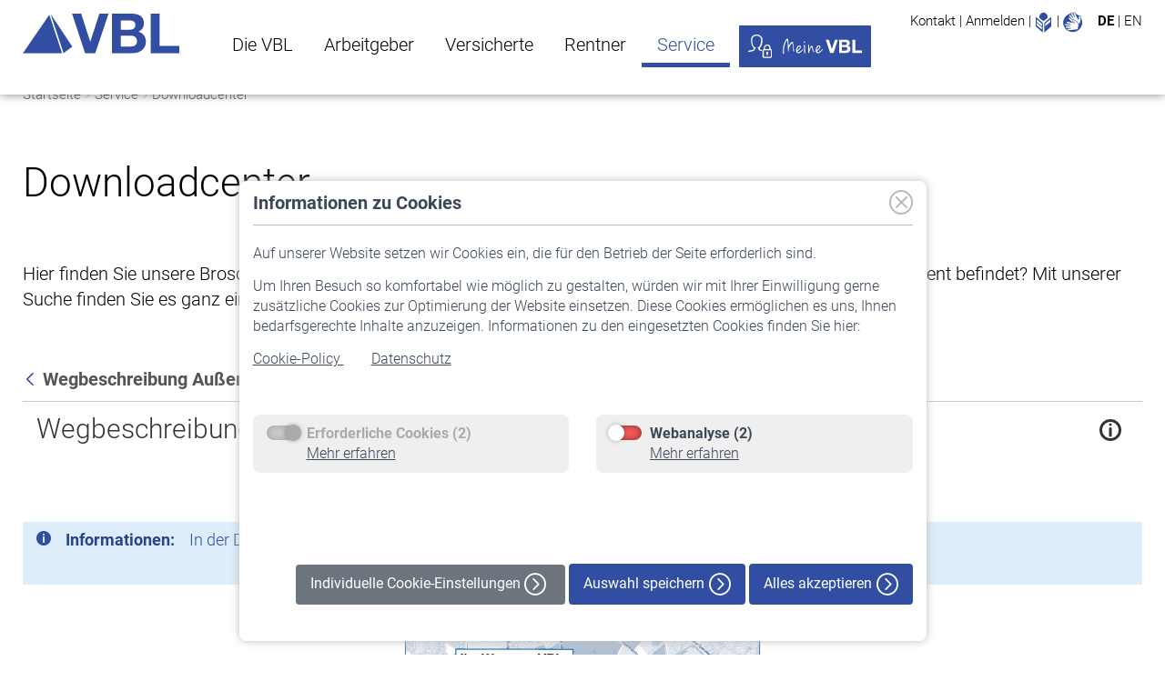

--- FILE ---
content_type: text/html;charset=utf-8
request_url: https://www.vbl.de/de/downloadcenter/-/document_library/6oDNANrPoVE8/view_file/119922?_com_liferay_document_library_web_portlet_DLPortlet_INSTANCE_6oDNANrPoVE8_redirect=https%3A%2F%2Fwww.vbl.de%2Fde%2Fdownloadcenter%2F-%2Fdocument_library%2F6oDNANrPoVE8%2Fview%2F100496%3F_com_liferay_document_library_web_portlet_DLPortlet_INSTANCE_6oDNANrPoVE8_navigation%3Dhome%26_com_liferay_document_library_web_portlet_DLPortlet_INSTANCE_6oDNANrPoVE8_orderByCol%3Ddownloads%26_com_liferay_document_library_web_portlet_DLPortlet_INSTANCE_6oDNANrPoVE8_orderByType%3Dasc%26_com_liferay_document_library_web_portlet_DLPortlet_INSTANCE_6oDNANrPoVE8_fileEntryTypeId%3D-1%26_com_liferay_document_library_web_portlet_DLPortlet_INSTANCE_6oDNANrPoVE8_deltaEntry%3D20
body_size: 154028
content:
<!DOCTYPE html> <html class="ltr"dir="ltr" lang="de-DE"> <head> <title>VBL. Downloadcenter</title> <meta name="viewport" content="width=device-width, initial-scale=1, shrink-to-fit=no"/> <meta name="google-site-verification" content="UKGyY5kFnY8qHh9laHW7k7juQMyKYds3UGpyrah0SCE" /> <meta name="robots" content="index, follow" lang="de-DE"/> <meta content="text/html; charset=UTF-8" http-equiv="content-type" /> <meta content="Hier finden Sie unsere Broschüren, Flyer, Formulare, und Anträge." lang="de-DE" name="description" /> 
<noscript><meta http-equiv="refresh" content="0; url=/errorpages/no-js.html"/></noscript>
<script src="/ba760.js?app=672105532&amp;url=%2Fbot%2Dprevention%2D8b49" type="text/javascript"></script>
<script type="importmap">{"imports":{"@clayui/breadcrumb":"/o/frontend-taglib-clay/__liferay__/exports/@clayui$breadcrumb.js","react-dom":"/o/frontend-js-react-web/__liferay__/exports/react-dom.js","@clayui/charts":"/o/frontend-taglib-clay/__liferay__/exports/@clayui$charts.js","@clayui/empty-state":"/o/frontend-taglib-clay/__liferay__/exports/@clayui$empty-state.js","@clayui/navigation-bar":"/o/frontend-taglib-clay/__liferay__/exports/@clayui$navigation-bar.js","react":"/o/frontend-js-react-web/__liferay__/exports/react.js","react-dom-16":"/o/frontend-js-react-web/__liferay__/exports/react-dom-16.js","@clayui/icon":"/o/frontend-taglib-clay/__liferay__/exports/@clayui$icon.js","@clayui/table":"/o/frontend-taglib-clay/__liferay__/exports/@clayui$table.js","@clayui/slider":"/o/frontend-taglib-clay/__liferay__/exports/@clayui$slider.js","@clayui/multi-select":"/o/frontend-taglib-clay/__liferay__/exports/@clayui$multi-select.js","@clayui/nav":"/o/frontend-taglib-clay/__liferay__/exports/@clayui$nav.js","@clayui/provider":"/o/frontend-taglib-clay/__liferay__/exports/@clayui$provider.js","@clayui/panel":"/o/frontend-taglib-clay/__liferay__/exports/@clayui$panel.js","@clayui/list":"/o/frontend-taglib-clay/__liferay__/exports/@clayui$list.js","@liferay/dynamic-data-mapping-form-field-type":"/o/dynamic-data-mapping-form-field-type/__liferay__/index.js","@clayui/date-picker":"/o/frontend-taglib-clay/__liferay__/exports/@clayui$date-picker.js","@clayui/label":"/o/frontend-taglib-clay/__liferay__/exports/@clayui$label.js","@liferay/frontend-js-api/data-set":"/o/frontend-js-dependencies-web/__liferay__/exports/@liferay$js-api$data-set.js","@clayui/core":"/o/frontend-taglib-clay/__liferay__/exports/@clayui$core.js","@clayui/pagination-bar":"/o/frontend-taglib-clay/__liferay__/exports/@clayui$pagination-bar.js","@clayui/layout":"/o/frontend-taglib-clay/__liferay__/exports/@clayui$layout.js","@clayui/multi-step-nav":"/o/frontend-taglib-clay/__liferay__/exports/@clayui$multi-step-nav.js","@liferay/frontend-js-api":"/o/frontend-js-dependencies-web/__liferay__/exports/@liferay$js-api.js","@clayui/toolbar":"/o/frontend-taglib-clay/__liferay__/exports/@clayui$toolbar.js","@clayui/badge":"/o/frontend-taglib-clay/__liferay__/exports/@clayui$badge.js","react-dom-18":"/o/frontend-js-react-web/__liferay__/exports/react-dom-18.js","@clayui/link":"/o/frontend-taglib-clay/__liferay__/exports/@clayui$link.js","@clayui/card":"/o/frontend-taglib-clay/__liferay__/exports/@clayui$card.js","@clayui/tooltip":"/o/frontend-taglib-clay/__liferay__/exports/@clayui$tooltip.js","@clayui/button":"/o/frontend-taglib-clay/__liferay__/exports/@clayui$button.js","@clayui/tabs":"/o/frontend-taglib-clay/__liferay__/exports/@clayui$tabs.js","@clayui/sticker":"/o/frontend-taglib-clay/__liferay__/exports/@clayui$sticker.js","@clayui/form":"/o/frontend-taglib-clay/__liferay__/exports/@clayui$form.js","@clayui/popover":"/o/frontend-taglib-clay/__liferay__/exports/@clayui$popover.js","@clayui/shared":"/o/frontend-taglib-clay/__liferay__/exports/@clayui$shared.js","@clayui/localized-input":"/o/frontend-taglib-clay/__liferay__/exports/@clayui$localized-input.js","@clayui/modal":"/o/frontend-taglib-clay/__liferay__/exports/@clayui$modal.js","@clayui/color-picker":"/o/frontend-taglib-clay/__liferay__/exports/@clayui$color-picker.js","@clayui/pagination":"/o/frontend-taglib-clay/__liferay__/exports/@clayui$pagination.js","@clayui/autocomplete":"/o/frontend-taglib-clay/__liferay__/exports/@clayui$autocomplete.js","@clayui/management-toolbar":"/o/frontend-taglib-clay/__liferay__/exports/@clayui$management-toolbar.js","@clayui/time-picker":"/o/frontend-taglib-clay/__liferay__/exports/@clayui$time-picker.js","@clayui/upper-toolbar":"/o/frontend-taglib-clay/__liferay__/exports/@clayui$upper-toolbar.js","@clayui/loading-indicator":"/o/frontend-taglib-clay/__liferay__/exports/@clayui$loading-indicator.js","@clayui/drop-down":"/o/frontend-taglib-clay/__liferay__/exports/@clayui$drop-down.js","@clayui/data-provider":"/o/frontend-taglib-clay/__liferay__/exports/@clayui$data-provider.js","@liferay/language/":"/o/js/language/","@clayui/css":"/o/frontend-taglib-clay/__liferay__/exports/@clayui$css.js","@clayui/alert":"/o/frontend-taglib-clay/__liferay__/exports/@clayui$alert.js","@clayui/progress-bar":"/o/frontend-taglib-clay/__liferay__/exports/@clayui$progress-bar.js","react-16":"/o/frontend-js-react-web/__liferay__/exports/react-16.js","react-18":"/o/frontend-js-react-web/__liferay__/exports/react-18.js"},"scopes":{}}</script><script data-senna-track="temporary">var Liferay = window.Liferay || {};Liferay.Icons = Liferay.Icons || {};Liferay.Icons.controlPanelSpritemap = 'https://www.vbl.de/o/admin-theme/images/clay/icons.svg'; Liferay.Icons.spritemap = 'https://www.vbl.de/o/vbl-liferay-theme/images/clay/icons.svg';</script> <script data-senna-track="permanent" type="text/javascript">window.Liferay = window.Liferay || {}; window.Liferay.CSP = {nonce: ''};</script> <link href="https://www.vbl.de/o/vbl-liferay-theme/images/favicon.ico" rel="apple-touch-icon" /> <link href="https://www.vbl.de/o/vbl-liferay-theme/images/favicon.ico" rel="icon" /> <link class="lfr-css-file" data-senna-track="temporary" href="https://www.vbl.de/o/vbl-liferay-theme/css/clay.css?browserId=chrome&amp;themeId=vblliferaytheme_WAR_vblliferaytheme&amp;minifierType=css&amp;languageId=de_DE&amp;t=1768329600000" id="liferayAUICSS" rel="stylesheet" type="text/css" /> <link href="/combo?browserId=chrome&amp;minifierType=css&amp;themeId=vblliferaytheme_WAR_vblliferaytheme&amp;languageId=de_DE&amp;com_comundus_cookies_CookieBanner:%2Fo%2Fcom.comundus.cookie.consent%2Fcss%2Fbanner.css&amp;com_comundus_cookies_CookieBanner:%2Fo%2Fcom.comundus.cookie.consent%2Fcss%2Fmain.css&amp;com_liferay_document_library_web_portlet_DLPortlet_INSTANCE_6oDNANrPoVE8:%2Fo%2Fdocument-library-web%2Fdocument_library%2Fcss%2Fmain.css&amp;com_liferay_journal_content_web_portlet_JournalContentPortlet_INSTANCE_Anfahrt:%2Fo%2Fjournal-content-web%2Fcss%2Fmain.css&amp;com_liferay_portal_search_web_portlet_SearchPortlet:%2Fo%2Fportal-search-web%2Fcss%2Fmain.css&amp;com_liferay_product_navigation_product_menu_web_portlet_ProductMenuPortlet:%2Fo%2Fproduct-navigation-product-menu-web%2Fcss%2Fmain.css&amp;com_liferay_site_navigation_menu_web_portlet_SiteNavigationMenuPortlet:%2Fo%2Fsite-navigation-menu-web%2Fcss%2Fmain.css&amp;t=1768329600000" rel="stylesheet" type="text/css" data-senna-track="temporary" id="bc858f54" /> <script type="text/javascript" data-senna-track="temporary">
	// <![CDATA[
		var Liferay = Liferay || {};

		Liferay.Browser = {
			acceptsGzip: function () {
				return false;
			},

			

			getMajorVersion: function () {
				return 131.0;
			},

			getRevision: function () {
				return '537.36';
			},
			getVersion: function () {
				return '131.0';
			},

			

			isAir: function () {
				return false;
			},
			isChrome: function () {
				return true;
			},
			isEdge: function () {
				return false;
			},
			isFirefox: function () {
				return false;
			},
			isGecko: function () {
				return true;
			},
			isIe: function () {
				return false;
			},
			isIphone: function () {
				return false;
			},
			isLinux: function () {
				return false;
			},
			isMac: function () {
				return true;
			},
			isMobile: function () {
				return false;
			},
			isMozilla: function () {
				return false;
			},
			isOpera: function () {
				return false;
			},
			isRtf: function () {
				return true;
			},
			isSafari: function () {
				return true;
			},
			isSun: function () {
				return false;
			},
			isWebKit: function () {
				return true;
			},
			isWindows: function () {
				return false;
			}
		};

		Liferay.Data = Liferay.Data || {};

		Liferay.Data.ICONS_INLINE_SVG = true;

		Liferay.Data.NAV_SELECTOR = '#navigation';

		Liferay.Data.NAV_SELECTOR_MOBILE = '#navigationCollapse';

		Liferay.Data.isCustomizationView = function () {
			return false;
		};

		Liferay.Data.notices = [
			
		];

		(function () {
			var available = {};

			var direction = {};

			

				available['de_DE'] = 'Deutsch\x20\x28Deutschland\x29';
				direction['de_DE'] = 'ltr';

			

				available['en_US'] = 'Englisch\x20\x28Vereinigte\x20Staaten\x29';
				direction['en_US'] = 'ltr';

			

			let _cache = {};

			if (Liferay && Liferay.Language && Liferay.Language._cache) {
				_cache = Liferay.Language._cache;
			}

			Liferay.Language = {
				_cache,
				available,
				direction,
				get: function(key) {
					let value = Liferay.Language._cache[key];

					if (value === undefined) {
						value = key;
					}

					return value;
				}
			};
		})();

		var featureFlags = {"LPD-10964":false,"LPD-37927":false,"LPD-10889":false,"LPS-193884":false,"LPD-30371":false,"LPD-11131":true,"LPS-178642":false,"LPS-193005":false,"LPD-31789":false,"LPD-10562":false,"LPD-11212":false,"COMMERCE-8087":false,"LPD-39304":false,"LPD-13311":true,"LRAC-10757":false,"LPD-35941":false,"LPS-180090":false,"LPS-178052":false,"LPD-21414":false,"LPS-185892":false,"LPS-186620":false,"LPD-40533":true,"LPD-40534":true,"LPS-184404":false,"LPD-40530":true,"LPD-20640":false,"LPS-198183":false,"LPD-38869":true,"LPD-35678":false,"LPD-6378":false,"LPS-153714":false,"LPD-11848":false,"LPS-170670":false,"LPD-7822":false,"LPS-169981":false,"LPD-21926":false,"LPS-177027":false,"LPD-37531":false,"LPD-11003":false,"LPD-36446":false,"LPD-39437":false,"LPS-135430":false,"LPD-20556":false,"LPD-45276":false,"LPS-134060":false,"LPS-164563":false,"LPD-32050":false,"LPS-122920":false,"LPS-199086":false,"LPD-35128":false,"LPD-10588":false,"LPD-13778":true,"LPD-11313":false,"LPD-6368":false,"LPD-34594":false,"LPS-202104":false,"LPD-19955":false,"LPD-35443":false,"LPD-39967":false,"LPD-11235":false,"LPD-11232":false,"LPS-196935":true,"LPD-43542":false,"LPS-176691":false,"LPS-197909":false,"LPD-29516":false,"COMMERCE-8949":false,"LPD-11228":false,"LPS-153813":false,"LPD-17809":false,"COMMERCE-13024":false,"LPS-165482":false,"LPS-193551":false,"LPS-197477":false,"LPS-174816":false,"LPS-186360":false,"LPD-30204":false,"LPD-32867":false,"LPS-153332":false,"LPD-35013":true,"LPS-179669":false,"LPS-174417":false,"LPD-44091":true,"LPD-31212":false,"LPD-18221":false,"LPS-155284":false,"LRAC-15017":false,"LPD-19870":false,"LPS-200108":false,"LPD-20131":false,"LPS-159643":false,"LPS-129412":true,"LPS-169837":false,"LPD-20379":false};

		Liferay.FeatureFlags = Object.keys(featureFlags).reduce(
			(acc, key) => ({
				...acc, [key]: featureFlags[key] === 'true' || featureFlags[key] === true
			}), {}
		);

		Liferay.PortletKeys = {
			DOCUMENT_LIBRARY: 'com_liferay_document_library_web_portlet_DLPortlet',
			DYNAMIC_DATA_MAPPING: 'com_liferay_dynamic_data_mapping_web_portlet_DDMPortlet',
			ITEM_SELECTOR: 'com_liferay_item_selector_web_portlet_ItemSelectorPortlet'
		};

		Liferay.PropsValues = {
			JAVASCRIPT_SINGLE_PAGE_APPLICATION_TIMEOUT: 0,
			UPLOAD_SERVLET_REQUEST_IMPL_MAX_SIZE: 52428800
		};

		Liferay.ThemeDisplay = {

			

			
				getLayoutId: function () {
					return '123';
				},

				

				getLayoutRelativeControlPanelURL: function () {
					return '/de/group/vbl/~/control_panel/manage?p_p_id=com_liferay_document_library_web_portlet_DLPortlet_INSTANCE_6oDNANrPoVE8';
				},

				getLayoutRelativeURL: function () {
					return '/de/downloadcenter';
				},
				getLayoutURL: function () {
					return 'https://www.vbl.de/de/downloadcenter';
				},
				getParentLayoutId: function () {
					return '6';
				},
				isControlPanel: function () {
					return false;
				},
				isPrivateLayout: function () {
					return 'false';
				},
				isVirtualLayout: function () {
					return false;
				},
			

			getBCP47LanguageId: function () {
				return 'de-DE';
			},
			getCanonicalURL: function () {

				

				return 'https\x3a\x2f\x2fwww\x2evbl\x2ede\x2fde\x2fdownloadcenter\x2f-\x2fdocument_library\x2f6oDNANrPoVE8\x2fview_file\x2f119922';
			},
			getCDNBaseURL: function () {
				return 'https://www.vbl.de';
			},
			getCDNDynamicResourcesHost: function () {
				return '';
			},
			getCDNHost: function () {
				return '';
			},
			getCompanyGroupId: function () {
				return '20151';
			},
			getCompanyId: function () {
				return '20115';
			},
			getDefaultLanguageId: function () {
				return 'de_DE';
			},
			getDoAsUserIdEncoded: function () {
				return '';
			},
			getLanguageId: function () {
				return 'de_DE';
			},
			getParentGroupId: function () {
				return '20142';
			},
			getPathContext: function () {
				return '';
			},
			getPathImage: function () {
				return '/image';
			},
			getPathJavaScript: function () {
				return '/o/frontend-js-web';
			},
			getPathMain: function () {
				return '/de/c';
			},
			getPathThemeImages: function () {
				return 'https://www.vbl.de/o/vbl-liferay-theme/images';
			},
			getPathThemeRoot: function () {
				return '/o/vbl-liferay-theme';
			},
			getPlid: function () {
				return '57616';
			},
			getPortalURL: function () {
				return 'https://www.vbl.de';
			},
			getRealUserId: function () {
				return '20119';
			},
			getRemoteAddr: function () {
				return '10.217.4.163';
			},
			getRemoteHost: function () {
				return '10.217.4.163';
			},
			getScopeGroupId: function () {
				return '20142';
			},
			getScopeGroupIdOrLiveGroupId: function () {
				return '20142';
			},
			getSessionId: function () {
				return '';
			},
			getSiteAdminURL: function () {
				return 'https://www.vbl.de/group/vbl/~/control_panel/manage?p_p_lifecycle=0&p_p_state=maximized&p_p_mode=view';
			},
			getSiteGroupId: function () {
				return '20142';
			},
			getTimeZone: function() {
				return 'Europe/Berlin';
			},
			getURLControlPanel: function() {
				return '/de/group/control_panel?refererPlid=57616';
			},
			getURLHome: function () {
				return 'https\x3a\x2f\x2fwww\x2evbl\x2ede\x2fweb\x2fvbl\x2fstartseite';
			},
			getUserEmailAddress: function () {
				return '';
			},
			getUserId: function () {
				return '20119';
			},
			getUserName: function () {
				return '';
			},
			isAddSessionIdToURL: function () {
				return false;
			},
			isImpersonated: function () {
				return false;
			},
			isSignedIn: function () {
				return false;
			},

			isStagedPortlet: function () {
				
					
						return true;
					
					
			},

			isStateExclusive: function () {
				return false;
			},
			isStateMaximized: function () {
				return false;
			},
			isStatePopUp: function () {
				return false;
			}
		};

		var themeDisplay = Liferay.ThemeDisplay;

		Liferay.AUI = {

			

			getCombine: function () {
				return true;
			},
			getComboPath: function () {
				return '/combo/?browserId=chrome&minifierType=&languageId=de_DE&t=1768329543403&';
			},
			getDateFormat: function () {
				return '%d.%m.%Y';
			},
			getEditorCKEditorPath: function () {
				return '/o/frontend-editor-ckeditor-web';
			},
			getFilter: function () {
				var filter = 'raw';

				
					
						filter = 'min';
					
					

				return filter;
			},
			getFilterConfig: function () {
				var instance = this;

				var filterConfig = null;

				if (!instance.getCombine()) {
					filterConfig = {
						replaceStr: '.js' + instance.getStaticResourceURLParams(),
						searchExp: '\\.js$'
					};
				}

				return filterConfig;
			},
			getJavaScriptRootPath: function () {
				return '/o/frontend-js-web';
			},
			getPortletRootPath: function () {
				return '/html/portlet';
			},
			getStaticResourceURLParams: function () {
				return '?browserId=chrome&minifierType=&languageId=de_DE&t=1768329543403';
			}
		};

		Liferay.authToken = 'TV56ygDM';

		

		Liferay.currentURL = '\x2fde\x2fdownloadcenter\x2f-\x2fdocument_library\x2f6oDNANrPoVE8\x2fview_file\x2f119922\x3f_com_liferay_document_library_web_portlet_DLPortlet_INSTANCE_6oDNANrPoVE8_redirect\x3dhttps\x253A\x252F\x252Fwww\x2evbl\x2ede\x252Fde\x252Fdownloadcenter\x252F-\x252Fdocument_library\x252F6oDNANrPoVE8\x252Fview\x252F100496\x253F_com_liferay_document_library_web_portlet_DLPortlet_INSTANCE_6oDNANrPoVE8_navigation\x253Dhome\x2526_com_liferay_document_library_web_portlet_DLPortlet_INSTANCE_6oDNANrPoVE8_orderByCol\x253Ddownloads\x2526_com_liferay_document_library_web_portlet_DLPortlet_INSTANCE_6oDNANrPoVE8_orderByType\x253Dasc\x2526_com_liferay_document_library_web_portlet_DLPortlet_INSTANCE_6oDNANrPoVE8_fileEntryTypeId\x253D-1\x2526_com_liferay_document_library_web_portlet_DLPortlet_INSTANCE_6oDNANrPoVE8_deltaEntry\x253D20';
		Liferay.currentURLEncoded = '\x252Fde\x252Fdownloadcenter\x252F-\x252Fdocument_library\x252F6oDNANrPoVE8\x252Fview_file\x252F119922\x253F_com_liferay_document_library_web_portlet_DLPortlet_INSTANCE_6oDNANrPoVE8_redirect\x253Dhttps\x25253A\x25252F\x25252Fwww\x2evbl\x2ede\x25252Fde\x25252Fdownloadcenter\x25252F-\x25252Fdocument_library\x25252F6oDNANrPoVE8\x25252Fview\x25252F100496\x25253F_com_liferay_document_library_web_portlet_DLPortlet_INSTANCE_6oDNANrPoVE8_navigation\x25253Dhome\x252526_com_liferay_document_library_web_portlet_DLPortlet_INSTANCE_6oDNANrPoVE8_orderByCol\x25253Ddownloads\x252526_com_liferay_document_library_web_portlet_DLPortlet_INSTANCE_6oDNANrPoVE8_orderByType\x25253Dasc\x252526_com_liferay_document_library_web_portlet_DLPortlet_INSTANCE_6oDNANrPoVE8_fileEntryTypeId\x25253D-1\x252526_com_liferay_document_library_web_portlet_DLPortlet_INSTANCE_6oDNANrPoVE8_deltaEntry\x25253D20';
	// ]]>
</script> <script data-senna-track="temporary" type="text/javascript">window.__CONFIG__= {basePath: '',combine: true, defaultURLParams: null, explainResolutions: false, exposeGlobal: false, logLevel: 'warn', moduleType: 'module', namespace:'Liferay', nonce: '', reportMismatchedAnonymousModules: 'warn', resolvePath: '/o/js_resolve_modules', url: '/combo/?browserId=chrome&minifierType=js&languageId=de_DE&t=1768329543403&', waitTimeout: 60000};</script><script data-senna-track="permanent" src="/o/frontend-js-loader-modules-extender/loader.js?&mac=9WaMmhziBCkScHZwrrVcOR7VZF4=&browserId=chrome&languageId=de_DE&minifierType=js" type="text/javascript"></script><script data-senna-track="permanent" src="/combo?browserId=chrome&minifierType=js&languageId=de_DE&t=1768329543403&/o/frontend-js-aui-web/aui/aui/aui-min.js&/o/frontend-js-aui-web/liferay/modules.js&/o/frontend-js-aui-web/liferay/aui_sandbox.js&/o/frontend-js-aui-web/aui/attribute-base/attribute-base-min.js&/o/frontend-js-aui-web/aui/attribute-complex/attribute-complex-min.js&/o/frontend-js-aui-web/aui/attribute-core/attribute-core-min.js&/o/frontend-js-aui-web/aui/attribute-observable/attribute-observable-min.js&/o/frontend-js-aui-web/aui/attribute-extras/attribute-extras-min.js&/o/frontend-js-aui-web/aui/event-custom-base/event-custom-base-min.js&/o/frontend-js-aui-web/aui/event-custom-complex/event-custom-complex-min.js&/o/frontend-js-aui-web/aui/oop/oop-min.js&/o/frontend-js-aui-web/aui/aui-base-lang/aui-base-lang-min.js&/o/frontend-js-aui-web/liferay/dependency.js&/o/frontend-js-aui-web/liferay/util.js&/o/frontend-js-web/liferay/dom_task_runner.js&/o/frontend-js-web/liferay/events.js&/o/frontend-js-web/liferay/lazy_load.js&/o/frontend-js-web/liferay/liferay.js&/o/frontend-js-web/liferay/global.bundle.js&/o/frontend-js-web/liferay/portlet.js&/o/frontend-js-web/liferay/workflow.js&/o/oauth2-provider-web/js/liferay.js" type="text/javascript"></script> <script data-senna-track="temporary" type="text/javascript">window.Liferay = Liferay || {}; window.Liferay.OAuth2 = {getAuthorizeURL: function() {return 'https://www.vbl.de/o/oauth2/authorize';}, getBuiltInRedirectURL: function() {return 'https://www.vbl.de/o/oauth2/redirect';}, getIntrospectURL: function() { return 'https://www.vbl.de/o/oauth2/introspect';}, getTokenURL: function() {return 'https://www.vbl.de/o/oauth2/token';}, getUserAgentApplication: function(externalReferenceCode) {return Liferay.OAuth2._userAgentApplications[externalReferenceCode];}, _userAgentApplications: {}}</script><script data-senna-track="temporary" type="text/javascript">try {var MODULE_MAIN='frontend-editor-alloyeditor-web@5.0.56/index';var MODULE_PATH='/o/frontend-editor-alloyeditor-web';/**
 * SPDX-FileCopyrightText: (c) 2000 Liferay, Inc. https://liferay.com
 * SPDX-License-Identifier: LGPL-2.1-or-later OR LicenseRef-Liferay-DXP-EULA-2.0.0-2023-06
 */

(function () {
	AUI().applyConfig({
		groups: {
			alloyeditor: {
				base: MODULE_PATH + '/js/legacy/',
				combine: Liferay.AUI.getCombine(),
				filter: Liferay.AUI.getFilterConfig(),
				modules: {
					'liferay-alloy-editor': {
						path: 'alloyeditor.js',
						requires: [
							'aui-component',
							'liferay-portlet-base',
							'timers',
						],
					},
					'liferay-alloy-editor-source': {
						path: 'alloyeditor_source.js',
						requires: [
							'aui-debounce',
							'liferay-fullscreen-source-editor',
							'liferay-source-editor',
							'plugin',
						],
					},
				},
				root: MODULE_PATH + '/js/legacy/',
			},
		},
	});
})();
} catch(error) {console.error(error);}try {var MODULE_MAIN='exportimport-web@5.0.100/index';var MODULE_PATH='/o/exportimport-web';/**
 * SPDX-FileCopyrightText: (c) 2000 Liferay, Inc. https://liferay.com
 * SPDX-License-Identifier: LGPL-2.1-or-later OR LicenseRef-Liferay-DXP-EULA-2.0.0-2023-06
 */

(function () {
	AUI().applyConfig({
		groups: {
			exportimportweb: {
				base: MODULE_PATH + '/js/legacy/',
				combine: Liferay.AUI.getCombine(),
				filter: Liferay.AUI.getFilterConfig(),
				modules: {
					'liferay-export-import-export-import': {
						path: 'main.js',
						requires: [
							'aui-datatype',
							'aui-dialog-iframe-deprecated',
							'aui-modal',
							'aui-parse-content',
							'aui-toggler',
							'liferay-portlet-base',
							'liferay-util-window',
						],
					},
				},
				root: MODULE_PATH + '/js/legacy/',
			},
		},
	});
})();
} catch(error) {console.error(error);}try {var MODULE_MAIN='dynamic-data-mapping-web@5.0.115/index';var MODULE_PATH='/o/dynamic-data-mapping-web';/**
 * SPDX-FileCopyrightText: (c) 2000 Liferay, Inc. https://liferay.com
 * SPDX-License-Identifier: LGPL-2.1-or-later OR LicenseRef-Liferay-DXP-EULA-2.0.0-2023-06
 */

(function () {
	const LiferayAUI = Liferay.AUI;

	AUI().applyConfig({
		groups: {
			ddm: {
				base: MODULE_PATH + '/js/legacy/',
				combine: Liferay.AUI.getCombine(),
				filter: LiferayAUI.getFilterConfig(),
				modules: {
					'liferay-ddm-form': {
						path: 'ddm_form.js',
						requires: [
							'aui-base',
							'aui-datatable',
							'aui-datatype',
							'aui-image-viewer',
							'aui-parse-content',
							'aui-set',
							'aui-sortable-list',
							'json',
							'liferay-form',
							'liferay-map-base',
							'liferay-translation-manager',
							'liferay-util-window',
						],
					},
					'liferay-portlet-dynamic-data-mapping': {
						condition: {
							trigger: 'liferay-document-library',
						},
						path: 'main.js',
						requires: [
							'arraysort',
							'aui-form-builder-deprecated',
							'aui-form-validator',
							'aui-map',
							'aui-text-unicode',
							'json',
							'liferay-menu',
							'liferay-translation-manager',
							'liferay-util-window',
							'text',
						],
					},
					'liferay-portlet-dynamic-data-mapping-custom-fields': {
						condition: {
							trigger: 'liferay-document-library',
						},
						path: 'custom_fields.js',
						requires: ['liferay-portlet-dynamic-data-mapping'],
					},
				},
				root: MODULE_PATH + '/js/legacy/',
			},
		},
	});
})();
} catch(error) {console.error(error);}try {var MODULE_MAIN='portal-search-web@6.0.148/index';var MODULE_PATH='/o/portal-search-web';/**
 * SPDX-FileCopyrightText: (c) 2000 Liferay, Inc. https://liferay.com
 * SPDX-License-Identifier: LGPL-2.1-or-later OR LicenseRef-Liferay-DXP-EULA-2.0.0-2023-06
 */

(function () {
	AUI().applyConfig({
		groups: {
			search: {
				base: MODULE_PATH + '/js/',
				combine: Liferay.AUI.getCombine(),
				filter: Liferay.AUI.getFilterConfig(),
				modules: {
					'liferay-search-custom-range-facet': {
						path: 'custom_range_facet.js',
						requires: ['aui-form-validator'],
					},
				},
				root: MODULE_PATH + '/js/',
			},
		},
	});
})();
} catch(error) {console.error(error);}try {var MODULE_MAIN='@liferay/frontend-js-state-web@1.0.30/index';var MODULE_PATH='/o/frontend-js-state-web';/**
 * SPDX-FileCopyrightText: (c) 2000 Liferay, Inc. https://liferay.com
 * SPDX-License-Identifier: LGPL-2.1-or-later OR LicenseRef-Liferay-DXP-EULA-2.0.0-2023-06
 */

(function () {
	AUI().applyConfig({
		groups: {
			state: {

				// eslint-disable-next-line
				mainModule: MODULE_MAIN,
			},
		},
	});
})();
} catch(error) {console.error(error);}try {var MODULE_MAIN='calendar-web@5.0.105/index';var MODULE_PATH='/o/calendar-web';/**
 * SPDX-FileCopyrightText: (c) 2000 Liferay, Inc. https://liferay.com
 * SPDX-License-Identifier: LGPL-2.1-or-later OR LicenseRef-Liferay-DXP-EULA-2.0.0-2023-06
 */

(function () {
	AUI().applyConfig({
		groups: {
			calendar: {
				base: MODULE_PATH + '/js/legacy/',
				combine: Liferay.AUI.getCombine(),
				filter: Liferay.AUI.getFilterConfig(),
				modules: {
					'liferay-calendar-a11y': {
						path: 'calendar_a11y.js',
						requires: ['calendar'],
					},
					'liferay-calendar-container': {
						path: 'calendar_container.js',
						requires: [
							'aui-alert',
							'aui-base',
							'aui-component',
							'liferay-portlet-base',
						],
					},
					'liferay-calendar-date-picker-sanitizer': {
						path: 'date_picker_sanitizer.js',
						requires: ['aui-base'],
					},
					'liferay-calendar-interval-selector': {
						path: 'interval_selector.js',
						requires: ['aui-base', 'liferay-portlet-base'],
					},
					'liferay-calendar-interval-selector-scheduler-event-link': {
						path: 'interval_selector_scheduler_event_link.js',
						requires: ['aui-base', 'liferay-portlet-base'],
					},
					'liferay-calendar-list': {
						path: 'calendar_list.js',
						requires: [
							'aui-template-deprecated',
							'liferay-scheduler',
						],
					},
					'liferay-calendar-message-util': {
						path: 'message_util.js',
						requires: ['liferay-util-window'],
					},
					'liferay-calendar-recurrence-converter': {
						path: 'recurrence_converter.js',
						requires: [],
					},
					'liferay-calendar-recurrence-dialog': {
						path: 'recurrence.js',
						requires: [
							'aui-base',
							'liferay-calendar-recurrence-util',
						],
					},
					'liferay-calendar-recurrence-util': {
						path: 'recurrence_util.js',
						requires: ['aui-base', 'liferay-util-window'],
					},
					'liferay-calendar-reminders': {
						path: 'calendar_reminders.js',
						requires: ['aui-base'],
					},
					'liferay-calendar-remote-services': {
						path: 'remote_services.js',
						requires: [
							'aui-base',
							'aui-component',
							'liferay-calendar-util',
							'liferay-portlet-base',
						],
					},
					'liferay-calendar-session-listener': {
						path: 'session_listener.js',
						requires: ['aui-base', 'liferay-scheduler'],
					},
					'liferay-calendar-simple-color-picker': {
						path: 'simple_color_picker.js',
						requires: ['aui-base', 'aui-template-deprecated'],
					},
					'liferay-calendar-simple-menu': {
						path: 'simple_menu.js',
						requires: [
							'aui-base',
							'aui-template-deprecated',
							'event-outside',
							'event-touch',
							'widget-modality',
							'widget-position',
							'widget-position-align',
							'widget-position-constrain',
							'widget-stack',
							'widget-stdmod',
						],
					},
					'liferay-calendar-util': {
						path: 'calendar_util.js',
						requires: [
							'aui-datatype',
							'aui-io',
							'aui-scheduler',
							'aui-toolbar',
							'autocomplete',
							'autocomplete-highlighters',
						],
					},
					'liferay-scheduler': {
						path: 'scheduler.js',
						requires: [
							'async-queue',
							'aui-datatype',
							'aui-scheduler',
							'dd-plugin',
							'liferay-calendar-a11y',
							'liferay-calendar-message-util',
							'liferay-calendar-recurrence-converter',
							'liferay-calendar-recurrence-util',
							'liferay-calendar-util',
							'liferay-scheduler-event-recorder',
							'liferay-scheduler-models',
							'promise',
							'resize-plugin',
						],
					},
					'liferay-scheduler-event-recorder': {
						path: 'scheduler_event_recorder.js',
						requires: [
							'dd-plugin',
							'liferay-calendar-util',
							'resize-plugin',
						],
					},
					'liferay-scheduler-models': {
						path: 'scheduler_models.js',
						requires: [
							'aui-datatype',
							'dd-plugin',
							'liferay-calendar-util',
						],
					},
				},
				root: MODULE_PATH + '/js/legacy/',
			},
		},
	});
})();
} catch(error) {console.error(error);}try {var MODULE_MAIN='portal-workflow-kaleo-designer-web@5.0.146/index';var MODULE_PATH='/o/portal-workflow-kaleo-designer-web';/**
 * SPDX-FileCopyrightText: (c) 2000 Liferay, Inc. https://liferay.com
 * SPDX-License-Identifier: LGPL-2.1-or-later OR LicenseRef-Liferay-DXP-EULA-2.0.0-2023-06
 */

(function () {
	AUI().applyConfig({
		groups: {
			'kaleo-designer': {
				base: MODULE_PATH + '/designer/js/legacy/',
				combine: Liferay.AUI.getCombine(),
				filter: Liferay.AUI.getFilterConfig(),
				modules: {
					'liferay-kaleo-designer-autocomplete-util': {
						path: 'autocomplete_util.js',
						requires: ['autocomplete', 'autocomplete-highlighters'],
					},
					'liferay-kaleo-designer-definition-diagram-controller': {
						path: 'definition_diagram_controller.js',
						requires: [
							'liferay-kaleo-designer-field-normalizer',
							'liferay-kaleo-designer-utils',
						],
					},
					'liferay-kaleo-designer-dialogs': {
						path: 'dialogs.js',
						requires: ['liferay-util-window'],
					},
					'liferay-kaleo-designer-editors': {
						path: 'editors.js',
						requires: [
							'aui-ace-editor',
							'aui-ace-editor-mode-xml',
							'aui-base',
							'aui-datatype',
							'aui-node',
							'liferay-kaleo-designer-autocomplete-util',
							'liferay-kaleo-designer-utils',
						],
					},
					'liferay-kaleo-designer-field-normalizer': {
						path: 'field_normalizer.js',
						requires: ['liferay-kaleo-designer-remote-services'],
					},
					'liferay-kaleo-designer-nodes': {
						path: 'nodes.js',
						requires: [
							'aui-datatable',
							'aui-datatype',
							'aui-diagram-builder',
							'liferay-kaleo-designer-editors',
							'liferay-kaleo-designer-utils',
						],
					},
					'liferay-kaleo-designer-remote-services': {
						path: 'remote_services.js',
						requires: ['aui-io'],
					},
					'liferay-kaleo-designer-templates': {
						path: 'templates.js',
						requires: ['aui-tpl-snippets-deprecated'],
					},
					'liferay-kaleo-designer-utils': {
						path: 'utils.js',
						requires: [],
					},
					'liferay-kaleo-designer-xml-definition': {
						path: 'xml_definition.js',
						requires: [
							'aui-base',
							'aui-component',
							'dataschema-xml',
							'datatype-xml',
						],
					},
					'liferay-kaleo-designer-xml-definition-serializer': {
						path: 'xml_definition_serializer.js',
						requires: ['escape', 'liferay-kaleo-designer-xml-util'],
					},
					'liferay-kaleo-designer-xml-util': {
						path: 'xml_util.js',
						requires: ['aui-base'],
					},
					'liferay-portlet-kaleo-designer': {
						path: 'main.js',
						requires: [
							'aui-ace-editor',
							'aui-ace-editor-mode-xml',
							'aui-tpl-snippets-deprecated',
							'dataschema-xml',
							'datasource',
							'datatype-xml',
							'event-valuechange',
							'io-form',
							'liferay-kaleo-designer-autocomplete-util',
							'liferay-kaleo-designer-editors',
							'liferay-kaleo-designer-nodes',
							'liferay-kaleo-designer-remote-services',
							'liferay-kaleo-designer-utils',
							'liferay-kaleo-designer-xml-util',
							'liferay-util-window',
						],
					},
				},
				root: MODULE_PATH + '/designer/js/legacy/',
			},
		},
	});
})();
} catch(error) {console.error(error);}try {var MODULE_MAIN='@liferay/document-library-web@6.0.198/index';var MODULE_PATH='/o/document-library-web';/**
 * SPDX-FileCopyrightText: (c) 2000 Liferay, Inc. https://liferay.com
 * SPDX-License-Identifier: LGPL-2.1-or-later OR LicenseRef-Liferay-DXP-EULA-2.0.0-2023-06
 */

(function () {
	AUI().applyConfig({
		groups: {
			dl: {
				base: MODULE_PATH + '/js/legacy/',
				combine: Liferay.AUI.getCombine(),
				filter: Liferay.AUI.getFilterConfig(),
				modules: {
					'document-library-upload-component': {
						path: 'DocumentLibraryUpload.js',
						requires: [
							'aui-component',
							'aui-data-set-deprecated',
							'aui-overlay-manager-deprecated',
							'aui-overlay-mask-deprecated',
							'aui-parse-content',
							'aui-progressbar',
							'aui-template-deprecated',
							'liferay-search-container',
							'querystring-parse-simple',
							'uploader',
						],
					},
				},
				root: MODULE_PATH + '/js/legacy/',
			},
		},
	});
})();
} catch(error) {console.error(error);}try {var MODULE_MAIN='staging-processes-web@5.0.65/index';var MODULE_PATH='/o/staging-processes-web';/**
 * SPDX-FileCopyrightText: (c) 2000 Liferay, Inc. https://liferay.com
 * SPDX-License-Identifier: LGPL-2.1-or-later OR LicenseRef-Liferay-DXP-EULA-2.0.0-2023-06
 */

(function () {
	AUI().applyConfig({
		groups: {
			stagingprocessesweb: {
				base: MODULE_PATH + '/js/legacy/',
				combine: Liferay.AUI.getCombine(),
				filter: Liferay.AUI.getFilterConfig(),
				modules: {
					'liferay-staging-processes-export-import': {
						path: 'main.js',
						requires: [
							'aui-datatype',
							'aui-dialog-iframe-deprecated',
							'aui-modal',
							'aui-parse-content',
							'aui-toggler',
							'liferay-portlet-base',
							'liferay-util-window',
						],
					},
				},
				root: MODULE_PATH + '/js/legacy/',
			},
		},
	});
})();
} catch(error) {console.error(error);}try {var MODULE_MAIN='@liferay/frontend-js-react-web@5.0.54/index';var MODULE_PATH='/o/frontend-js-react-web';/**
 * SPDX-FileCopyrightText: (c) 2000 Liferay, Inc. https://liferay.com
 * SPDX-License-Identifier: LGPL-2.1-or-later OR LicenseRef-Liferay-DXP-EULA-2.0.0-2023-06
 */

(function () {
	AUI().applyConfig({
		groups: {
			react: {

				// eslint-disable-next-line
				mainModule: MODULE_MAIN,
			},
		},
	});
})();
} catch(error) {console.error(error);}try {var MODULE_MAIN='frontend-js-components-web@2.0.80/index';var MODULE_PATH='/o/frontend-js-components-web';/**
 * SPDX-FileCopyrightText: (c) 2000 Liferay, Inc. https://liferay.com
 * SPDX-License-Identifier: LGPL-2.1-or-later OR LicenseRef-Liferay-DXP-EULA-2.0.0-2023-06
 */

(function () {
	AUI().applyConfig({
		groups: {
			components: {

				// eslint-disable-next-line
				mainModule: MODULE_MAIN,
			},
		},
	});
})();
} catch(error) {console.error(error);}</script> <script type="text/javascript" data-senna-track="temporary">
	// <![CDATA[
		
			
				
		

		
	// ]]>
</script> <link data-senna-track="temporary" href="/o/document-library-preview-document/preview/css/main.css?browserId=chrome&themeId=vblliferaytheme_WAR_vblliferaytheme&minifierType=css&languageId=de_DE&t=1768329600000" rel="stylesheet" type="text/css" /> <link data-senna-track="temporary" href="https://www.vbl.de/o/document-library-opener-onedrive-web/css/document_library.css?browserId=chrome&amp;themeId=vblliferaytheme_WAR_vblliferaytheme&amp;minifierType=css&amp;languageId=de_DE&amp;t=1768329600000" rel="stylesheet" type="text/css" /> <link class="lfr-css-file" data-senna-track="temporary" href="https://www.vbl.de/o/vbl-liferay-theme/css/main.css?browserId=chrome&amp;themeId=vblliferaytheme_WAR_vblliferaytheme&amp;minifierType=css&amp;languageId=de_DE&amp;t=1768329600000" id="liferayThemeCSS" rel="stylesheet" type="text/css" /> <style data-senna-track="temporary" type="text/css">

		

			

		

			

		

			

				

					

#p_p_id_com_liferay_document_library_web_portlet_DLPortlet_INSTANCE_6oDNANrPoVE8_ > .portlet > .portlet-content {

}
.dropdown-menu.show[role="presentation"]:has(.dropdown-subheader):not(.portlet-options-dropdown, .search-bar-suggestions-dropdown-menu)
> ul.list-unstyled[role="menu"] > li:nth-child(-1n+3) {
  display: none !important;
}
 
.dropdown-menu.show[role="presentation"]:has(.dropdown-subheader):not(.portlet-options-dropdown, .search-bar-suggestions-dropdown-menu)
.dropdown-item-indicator-start {
  display: none !important;
}
 
.dropdown-menu.show[role="presentation"]:has(.dropdown-subheader):not(.portlet-options-dropdown, .search-bar-suggestions-dropdown-menu)
.dropdown-item {
  padding-left: 10px;
}



				

			

		

			

		

			

		

			

		

			

		

			

		

			

		

			

		

			

		

			

		

			

		

			

		

			

		

			

				

					

#p_p_id_com_liferay_site_navigation_breadcrumb_web_portlet_SiteNavigationBreadcrumbPortlet_ > .portlet > .portlet-content {

}
.smart-table > table tbody tr, .table tbody tr {
  border: 0px;
}



				

			

		

			

		

			

		

	</style> <style data-senna-track="temporary" type="text/css">
</style> <link data-senna-track="permanent" href="/o/frontend-js-aui-web/alloy_ui.css?&mac=favIEq7hPo8AEd6k+N5OVADEEls=&browserId=chrome&languageId=de_DE&minifierType=css&themeId=vblliferaytheme_WAR_vblliferaytheme" rel="stylesheet"></link> <script type="text/javascript">
Liferay.on(
	'ddmFieldBlur', function(event) {
		if (window.Analytics) {
			Analytics.send(
				'fieldBlurred',
				'Form',
				{
					fieldName: event.fieldName,
					focusDuration: event.focusDuration,
					formId: event.formId,
					formPageTitle: event.formPageTitle,
					page: event.page,
					title: event.title
				}
			);
		}
	}
);

Liferay.on(
	'ddmFieldFocus', function(event) {
		if (window.Analytics) {
			Analytics.send(
				'fieldFocused',
				'Form',
				{
					fieldName: event.fieldName,
					formId: event.formId,
					formPageTitle: event.formPageTitle,
					page: event.page,
					title:event.title
				}
			);
		}
	}
);

Liferay.on(
	'ddmFormPageShow', function(event) {
		if (window.Analytics) {
			Analytics.send(
				'pageViewed',
				'Form',
				{
					formId: event.formId,
					formPageTitle: event.formPageTitle,
					page: event.page,
					title: event.title
				}
			);
		}
	}
);

Liferay.on(
	'ddmFormSubmit', function(event) {
		if (window.Analytics) {
			Analytics.send(
				'formSubmitted',
				'Form',
				{
					formId: event.formId,
					title: event.title
				}
			);
		}
	}
);

Liferay.on(
	'ddmFormView', function(event) {
		if (window.Analytics) {
			Analytics.send(
				'formViewed',
				'Form',
				{
					formId: event.formId,
					title: event.title
				}
			);
		}
	}
);

</script><script>

</script> <script type="text/javascript" data-senna-track="temporary">
	if (window.Analytics) {
		window._com_liferay_document_library_analytics_isViewFileEntry = false;
	}
</script> <link rel="apple-touch-icon" sizes="180x180" href="/theme/v2/images/apple-touch-icon.png?v=2.0.0"/> <link rel="icon" type="image/png" sizes="16x16" href="/theme/v2/images/favicon-16x16.png?v=2.0.0"/> <link rel="icon" type="image/png" sizes="32x32" href="/theme/v2/images/favicon-32x32.png?v=2.0.0"/> <link rel="icon" type="image/png" sizes="194x194" href="/theme/v2/images/favicon-194x194.png?v=2.0.0"/> <link rel="icon" type="image/png" sizes="192x192" href="/theme/v2/images/android-chrome-192x192.png?v=2.0.0"/> <link rel="manifest" href="/theme/v2/images/site.webmanifest?v=2.0.0"/> <link rel="mask-icon" href="/theme/v2/images/safari-pinned-tab.svg?v=2.0.0" color="#314EA3"/> <link rel="shortcut icon" href="/theme/v2/images/favicon.ico?v=2.0.0"/> <meta name="apple-mobile-web-app-title" content="VBLportal"/> <meta name="application-name" content="VBLportal"/> <meta name="msapplication-TileColor" content="#FFFFFF"/> <meta name="msapplication-TileImage" content="/theme/v2/images/mstile-144x144.png?v=2.0.0"/> <meta name="msapplication-config" content="/theme/v2/images/browserconfig.xml?v=2.0.0"/> <meta name="theme-color" content="#314EA3"/> <link rel="stylesheet" type="text/css" href="/theme/v2/css/vbl-theme.min.css?v=4.10.0"/> <script src="/theme/v2/js/jquery.min.js?v=4.10.0"></script> <script src="/theme/v2/js/hyphenopoly/Hyphenopoly_Loader.js?v=6.0.0"></script> <script>
        Hyphenopoly.config({
            require: {
                "de-DE": "Silbentrennungsalgorithmus"
            },
            fallbacks: {
                "de-DE": "de"
            },
            setup: {
                hide: "all",
                selectors: {
                    "h1, .h1, .teaser-title, .teaser-date, .teaser-text, .list li, .list a, .smart-table, .tile-tariff-title": {minWordLength: 4}
                }
            },
            handleEvent: {
                error: function (e) {
                    e.preventDefault(); 
                }
            }
        });
    </script> </head> <body class="chrome hide-control-menu closed controls-visible yui3-skin-sam guest-site signed-out public-page site"> <div id="wrapper" class="d-flex flex-column min-vh-100"> <div class="portlet-boundary portlet-boundary_GlobalNotification_ portlet-static portlet-static-end portlet-borderless " id="p_p_id_GlobalNotification_"> <span id="p_GlobalNotification"></span> <section class="portlet" id="portlet_GlobalNotification"> <div class="portlet-content"> <div class="autofit-float autofit-row portlet-header"> </div> <div class=" portlet-content-container"> <div class="portlet-body"> </div> </div> </div> </section> </div> <div class="header-print"> <img src="/theme/v2/images/vbl_logo_web.png?v=2.0.0" alt="VBLportal"> Ihr sicheres Plus im Alter. </div> <header id="top" class="page-header"> <div class="container"> <div class="row"> <div class="col-12"> <a tabindex="1" href="https://www.vbl.de/de" rel="home" class="main-logo-container" title="Zur Startseite"> <img src="/theme/v2/images/logo-vbl.svg?v=2.0.0" role="img" alt="VBL Logo"> </a> <div class="portlet-boundary portlet-boundary_com_liferay_site_navigation_menu_web_portlet_SiteNavigationMenuPortlet_ portlet-static portlet-static-end portlet-borderless portlet-navigation " id="p_p_id_com_liferay_site_navigation_menu_web_portlet_SiteNavigationMenuPortlet_"> <span id="p_com_liferay_site_navigation_menu_web_portlet_SiteNavigationMenuPortlet"></span> <section class="portlet" id="portlet_com_liferay_site_navigation_menu_web_portlet_SiteNavigationMenuPortlet"> <div class="portlet-content"> <div class="autofit-float autofit-row portlet-header"> </div> <div class=" portlet-content-container"> <div class="portlet-body"> <nav role="navigation" class="main-nav"> <ul class="main-nav-layer-1"> <li class="nav-37241 has-submenu"> <a href="https://www.vbl.de/de/die-vbl">Die VBL</a> <button type="button" class="submenu-trigger" aria-haspopup="menu" aria-expanded="false"><span>Die VBL Untermen&uuml; &ouml;ffnen</span></button> <div class="main-nav-flyout"> <ul class="main-nav-layer-2 submenu"> <li class="nav-39479 has-submenu"> <a href="https://www.vbl.de/de/auf-einen-blick">Auf einen Blick</a> <button type="button" class="submenu-trigger" aria-haspopup="menu" aria-expanded="false"> <span>Auf einen Blick Untermen&uuml; &ouml;ffnen</span> </button> <ul class="main-nav-layer-3 submenu"> <li class="nav-56525 has-submenu"> <a href="https://www.vbl.de/de/daten-fakten-geschichte">Daten, Fakten, Geschichte</a> </li> <li class="nav-56535 has-submenu"> <a href="https://www.vbl.de/de/organigramm">Organigramm</a> </li> <li class="nav-56545 has-submenu"> <a href="https://www.vbl.de/de/vorstand">Vorstand</a> </li> <li class="nav-55583 has-submenu"> <a href="https://www.vbl.de/de/vbl-satzung">Satzung</a> </li> <li class="nav-975847 has-submenu"> <a href="https://www.vbl.de/de/vblstrategie">VBLstrategie</a> </li> <li class="nav-39523 has-submenu"> <a href="https://www.vbl.de/de/gesch%C3%A4ftsbericht">Geschäftsbericht</a> </li> <li class="nav-39503 has-submenu"> <a href="https://www.vbl.de/de/conitas-gmbh">CONITAS GmbH</a> </li> </ul> </li> <li class="nav-39493 has-submenu"> <a href="https://www.vbl.de/de/verm%C3%B6gensanlage">Vermögensanlage</a> <button type="button" class="submenu-trigger" aria-haspopup="menu" aria-expanded="false"> <span>Vermögensanlage Untermen&uuml; &ouml;ffnen</span> </button> <ul class="main-nav-layer-3 submenu"> <li class="nav-56555 has-submenu"> <a href="https://www.vbl.de/de/grunds%C3%A4tze-der-anlagepolitik">Grundsätze der Anlagepolitik</a> </li> <li class="nav-358162 has-submenu"> <a href="https://www.vbl.de/de/informationen-nach-arug-ii">Informationen für die freiwillige Versicherung über die Ausübung von Aktionärsrechten</a> </li> <li class="nav-387056 has-submenu"> <a href="https://www.vbl.de/de/nachhaltigkeitsbezogene-offenlegungen">Nachhaltigkeitsbezogene Offenlegungen</a> </li> <li class="nav-56565 has-submenu"> <a href="https://www.vbl.de/de/finanzierung">Finanzierung</a> </li> </ul> </li> <li class="nav-951228 has-submenu"> <a href="https://www.vbl.de/de/nachhaltigkeit">Nachhaltigkeit</a> <button type="button" class="submenu-trigger" aria-haspopup="menu" aria-expanded="false"> <span>Nachhaltigkeit Untermen&uuml; &ouml;ffnen</span> </button> <ul class="main-nav-layer-3 submenu"> <li class="nav-951246 has-submenu"> <a href="https://www.vbl.de/de/nachhaltige-kapitalanlage">Nachhaltige Kapitalanlage</a> </li> <li class="nav-951255 has-submenu"> <a href="https://www.vbl.de/de/nachhaltige-geschaeftstaetigkeit">Nachhaltige Geschäftstätigkeit</a> </li> </ul> </li> <li class="nav-39513 has-submenu"> <a href="https://www.vbl.de/de/presse">Presse</a> <button type="button" class="submenu-trigger" aria-haspopup="menu" aria-expanded="false"> <span>Presse Untermen&uuml; &ouml;ffnen</span> </button> <ul class="main-nav-layer-3 submenu"> <li class="nav-56585 has-submenu"> <a href="https://www.vbl.de/de/pressemitteilungen">Pressemitteilungen</a> </li> <li class="nav-56595 has-submenu"> <a href="https://www.vbl.de/de/pressedownloads">Pressedownloads</a> </li> <li class="nav-56605 has-submenu"> <a href="https://www.vbl.de/de/pressekontakt">Pressekontakt</a> </li> </ul> </li> <li class="nav-39533 has-submenu"> <a href="https://www.vbl.de/de/karriere">Karriere</a> <button type="button" class="submenu-trigger" aria-haspopup="menu" aria-expanded="false"> <span>Karriere Untermen&uuml; &ouml;ffnen</span> </button> <ul class="main-nav-layer-3 submenu"> <li class="nav-39547 has-submenu"> <a href="https://www.vbl.de/de/arbeitgeber-vbl">Arbeitgeber VBL</a> </li> <li class="nav-856790 has-submenu"> <a href="https://www.vbl.de/de/stellenangebote">Stellenangebote</a> </li> <li class="nav-975845 has-submenu"> <a href="https://www.vbl.de/de/duales-studium">Duales Studium</a> </li> <li class="nav-56635 has-submenu"> <a href="https://www.vbl.de/de/wahlstation">Wahlstation</a> </li> </ul> </li> </ul> </div> </li> <li class="nav-37251 has-submenu"> <a href="https://www.vbl.de/de/arbeitgeber">Arbeitgeber</a> <button type="button" class="submenu-trigger" aria-haspopup="menu" aria-expanded="false"><span>Arbeitgeber Untermen&uuml; &ouml;ffnen</span></button> <div class="main-nav-flyout"> <ul class="main-nav-layer-2 submenu"> <li class="nav-56645 has-submenu"> <a href="https://www.vbl.de/de/pflichtversicherung1">Pflichtversicherung</a> <button type="button" class="submenu-trigger" aria-haspopup="menu" aria-expanded="false"> <span>Pflichtversicherung Untermen&uuml; &ouml;ffnen</span> </button> <ul class="main-nav-layer-3 submenu"> <li class="nav-56675 has-submenu"> <a href="https://www.vbl.de/de/rima-meldeverfahren">RIMA-Meldeverfahren</a> </li> <li class="nav-56685 has-submenu"> <a href="https://www.vbl.de/de/online-meldung-v2">Online-Meldung V2</a> </li> <li class="nav-56695 has-submenu"> <a href="https://www.vbl.de/de/edi">EDI</a> </li> <li class="nav-56705 has-submenu"> <a href="https://www.vbl.de/de/zahlungsverkehr">Zahlungsverkehr</a> </li> <li class="nav-56715 has-submenu"> <a href="https://www.vbl.de/de/dat%C3%BCv-zve">DATÜV-ZVE</a> </li> <li class="nav-975832 has-submenu"> <a href="https://www.vbl.de/de/-/rechengroessen-in-der-zusatzversorgung-2026">Rechengrößen</a> </li> </ul> </li> <li class="nav-56655 has-submenu"> <a href="https://www.vbl.de/de/freiwillige-versicherung1">Freiwillige Versicherung</a> <button type="button" class="submenu-trigger" aria-haspopup="menu" aria-expanded="false"> <span>Freiwillige Versicherung Untermen&uuml; &ouml;ffnen</span> </button> <ul class="main-nav-layer-3 submenu"> <li class="nav-56725 has-submenu"> <a href="https://www.vbl.de/de/entgeltumwandlung">Entgeltumwandlung</a> </li> <li class="nav-56735 has-submenu"> <a href="https://www.vbl.de/de/riester-f%C3%B6rderung">Riester-Förderung</a> </li> <li class="nav-56746 has-submenu"> <a href="https://www.vbl.de/de/eavis">eAVIS</a> </li> </ul> </li> <li class="nav-975813 has-submenu"> <a href="https://www.vbl.de/de/arbeitgeber/veranstaltungen">Veranstaltungen</a> <button type="button" class="submenu-trigger" aria-haspopup="menu" aria-expanded="false"> <span>Veranstaltungen Untermen&uuml; &ouml;ffnen</span> </button> <ul class="main-nav-layer-3 submenu"> <li class="nav-56665 has-submenu"> <a href="https://www.vbl.de/de/veranstaltungen">Arbeitgeber</a> <button type="button" class="submenu-trigger" aria-haspopup="menu" aria-expanded="false"> <span>Arbeitgeber Untermen&uuml; &ouml;ffnen</span> </button> <ul class="main-nav-layer-4 submenu"> <li class="nav-56756"> <a href="https://www.vbl.de/de/basisseminare">Basisseminare</a> </li> <li class="nav-56766"> <a href="https://www.vbl.de/de/intensivseminare">Intensivseminare</a> </li> <li class="nav-56776"> <a href="https://www.vbl.de/de/spezialseminare">Spezialseminare</a> </li> <li class="nav-776978"> <a href="https://www.vbl.de/de/vblaktuell">VBLaktuell</a> </li> <li class="nav-56806"> <a href="https://www.vbl.de/de/onlineseminare">Onlineseminare</a> </li> <li class="nav-56816"> <a href="https://www.vbl.de/de/arbeitgeberschulungen">Arbeitgeberschulungen</a> </li> <li class="nav-825297"> <a href="https://www.vbl.de/de/videos-arbeitgeber">Videos</a> </li> <li class="nav-56836"> <a href="https://www.vbl.de/de/jetzt-buchen">Jetzt buchen</a> </li> </ul> </li> <li class="nav-975811 has-submenu"> <a href="https://www.vbl.de/de/personalgewinnung-und-interessenvertretungen">Personalgewinnung und Interessenvertretungen</a> <button type="button" class="submenu-trigger" aria-haspopup="menu" aria-expanded="false"> <span>Personalgewinnung und Interessenvertretungen Untermen&uuml; &ouml;ffnen</span> </button> <ul class="main-nav-layer-4 submenu"> <li class="nav-975771"> <a href="https://www.vbl.de/de/infoveranstaltungen">Infoveranstaltungen</a> </li> <li class="nav-922634"> <a href="https://www.vbl.de/de/vblkompass">VBLkompass</a> </li> <li class="nav-56826"> <a href="https://www.vbl.de/de/vblkongress">VBLkongress</a> </li> <li class="nav-975809"> <a href="https://www.vbl.de/de/kundenberatung/jetzt-buchen">Jetzt buchen</a> </li> </ul> </li> </ul> </li> </ul> </div> </li> <li class="nav-37288 has-submenu"> <a href="https://www.vbl.de/de/versicherte">Versicherte</a> <button type="button" class="submenu-trigger" aria-haspopup="menu" aria-expanded="false"><span>Versicherte Untermen&uuml; &ouml;ffnen</span></button> <div class="main-nav-flyout"> <ul class="main-nav-layer-2 submenu"> <li class="nav-39674 has-submenu"> <a href="https://www.vbl.de/de/pflichtversicherung">Pflichtversicherung</a> <button type="button" class="submenu-trigger" aria-haspopup="menu" aria-expanded="false"> <span>Pflichtversicherung Untermen&uuml; &ouml;ffnen</span> </button> <ul class="main-nav-layer-3 submenu"> <li class="nav-56846 has-submenu"> <a href="https://www.vbl.de/de/vblklassik">VBLklassik</a> <button type="button" class="submenu-trigger" aria-haspopup="menu" aria-expanded="false"> <span>VBLklassik Untermen&uuml; &ouml;ffnen</span> </button> <ul class="main-nav-layer-4 submenu"> <li class="nav-58759"> <a href="https://www.vbl.de/de/leistungen1">Leistungen</a> </li> <li class="nav-58791"> <a href="https://www.vbl.de/de/versorgungspunkte1">Versorgungspunkte</a> </li> <li class="nav-58801"> <a href="https://www.vbl.de/de/berechnung">Berechnung</a> </li> <li class="nav-975800"> <a href="https://www.vbl.de/de/versicherungsnachweis">Versicherungsnachweis</a> </li> </ul> </li> <li class="nav-415942 has-submenu"> <a href="https://www.vbl.de/de/erstversicherte">Erstversicherte</a> </li> <li class="nav-56866 has-submenu"> <a href="https://www.vbl.de/de/h%C3%B6herverdienende">Höherverdienende</a> </li> <li class="nav-57084 has-submenu"> <a href="https://www.vbl.de/de/wissenschaftlich-beschaeftigte">Wissenschaftlich Beschäftigte</a> </li> <li class="nav-57094 has-submenu"> <a href="https://www.vbl.de/de/%C3%BCberleitung">Überleitung</a> </li> <li class="nav-57104 has-submenu"> <a href="https://www.vbl.de/de/startgutschriften">Startgutschriften</a> </li> <li class="nav-57114 has-submenu"> <a href="https://www.vbl.de/de/mutterschutzzeiten">Mutterschutzzeiten</a> </li> <li class="nav-57124 has-submenu"> <a href="https://www.vbl.de/de/versorgungsausgleich">Versorgungsausgleich</a> </li> <li class="nav-57134 has-submenu"> <a href="https://www.vbl.de/de/%C3%A4nderungen-in-der-besch%C3%A4ftigung">Änderungen in der Beschäftigung</a> </li> </ul> </li> <li class="nav-51810 has-submenu"> <a href="https://www.vbl.de/de/freiwillige-versicherung">Freiwillige Versicherung</a> <button type="button" class="submenu-trigger" aria-haspopup="menu" aria-expanded="false"> <span>Freiwillige Versicherung Untermen&uuml; &ouml;ffnen</span> </button> <ul class="main-nav-layer-3 submenu"> <li class="nav-57144 has-submenu"> <a href="https://www.vbl.de/de/vblextra">VBLextra</a> <button type="button" class="submenu-trigger" aria-haspopup="menu" aria-expanded="false"> <span>VBLextra Untermen&uuml; &ouml;ffnen</span> </button> <ul class="main-nav-layer-4 submenu"> <li class="nav-57154"> <a href="https://www.vbl.de/de/leistungen">Leistungen</a> </li> <li class="nav-57164"> <a href="https://www.vbl.de/de/versorgungspunkte">Versorgungspunkte</a> </li> <li class="nav-975833"> <a href="https://www.vbl.de/de/versicherungsnachweis-fv">Versicherungsnachweis</a> </li> </ul> </li> </ul> </li> <li class="nav-51820 has-submenu"> <a href="https://www.vbl.de/de/staatliche-f%C3%B6rderung">Staatliche Förderung</a> <button type="button" class="submenu-trigger" aria-haspopup="menu" aria-expanded="false"> <span>Staatliche Förderung Untermen&uuml; &ouml;ffnen</span> </button> <ul class="main-nav-layer-3 submenu"> <li class="nav-57194 has-submenu"> <a href="https://www.vbl.de/de/entgeltumwandlung1">Entgeltumwandlung</a> </li> <li class="nav-57204 has-submenu"> <a href="https://www.vbl.de/de/riester-f%C3%B6rderung1">Riester-Förderung</a> </li> <li class="nav-57214 has-submenu"> <a href="https://www.vbl.de/de/besch%C3%A4ftigte-kav-sh">Beschäftigte KAV-SH</a> </li> <li class="nav-57224 has-submenu"> <a href="https://www.vbl.de/de/besch%C3%A4ftigte-kav-niedersachsen">Beschäftigte KAV-Niedersachsen</a> </li> <li class="nav-57234 has-submenu"> <a href="https://www.vbl.de/de/besch%C3%A4ftigte-nach-tv-v">Beschäftigte nach TV-V</a> </li> </ul> </li> <li class="nav-975820 has-submenu"> <a href="https://www.vbl.de/de/versicherte/veranstaltungen">Veranstaltungen</a> <button type="button" class="submenu-trigger" aria-haspopup="menu" aria-expanded="false"> <span>Veranstaltungen Untermen&uuml; &ouml;ffnen</span> </button> <ul class="main-nav-layer-3 submenu"> <li class="nav-975822 has-submenu"> <a href="https://www.vbl.de/de/veranstaltungen-fuer-versicherte">Versicherte</a> <button type="button" class="submenu-trigger" aria-haspopup="menu" aria-expanded="false"> <span>Versicherte Untermen&uuml; &ouml;ffnen</span> </button> <ul class="main-nav-layer-4 submenu"> <li class="nav-564590"> <a href="https://www.vbl.de/de/vblwebcast-fuer-versicherte">VBLwebcast</a> </li> </ul> </li> <li class="nav-975823 has-submenu"> <a href="https://www.vbl.de/de/interessenvertretungen">Interessenvertretungen</a> <button type="button" class="submenu-trigger" aria-haspopup="menu" aria-expanded="false"> <span>Interessenvertretungen Untermen&uuml; &ouml;ffnen</span> </button> <ul class="main-nav-layer-4 submenu"> <li class="nav-975824"> <a href="https://www.vbl.de/de/interessenvertretungen/vblkongress">VBLkongress</a> </li> </ul> </li> </ul> </li> </ul> </div> </li> <li class="nav-37298 has-submenu"> <a href="https://www.vbl.de/de/rentner">Rentner</a> <button type="button" class="submenu-trigger" aria-haspopup="menu" aria-expanded="false"><span>Rentner Untermen&uuml; &ouml;ffnen</span></button> <div class="main-nav-flyout"> <ul class="main-nav-layer-2 submenu"> <li class="nav-39580 has-submenu"> <a href="https://www.vbl.de/de/rentenbeginn">Rentenbeginn</a> <button type="button" class="submenu-trigger" aria-haspopup="menu" aria-expanded="false"> <span>Rentenbeginn Untermen&uuml; &ouml;ffnen</span> </button> <ul class="main-nav-layer-3 submenu"> <li class="nav-39920 has-submenu"> <a href="https://www.vbl.de/de/checkliste">Checkliste</a> </li> </ul> </li> <li class="nav-39661 has-submenu"> <a href="https://www.vbl.de/de/rente-beantragen">Rente beantragen</a> <button type="button" class="submenu-trigger" aria-haspopup="menu" aria-expanded="false"> <span>Rente beantragen Untermen&uuml; &ouml;ffnen</span> </button> <ul class="main-nav-layer-3 submenu"> <li class="nav-39873 has-submenu"> <a href="https://www.vbl.de/de/altersrente">Altersrente</a> </li> <li class="nav-39930 has-submenu"> <a href="https://www.vbl.de/de/erwerbsminderungsrente">Erwerbsminderungsrente</a> </li> <li class="nav-57381 has-submenu"> <a href="https://www.vbl.de/de/hinterbliebenenrente-witwen/witwer">Hinterbliebenenrente Witwen/Witwer</a> </li> <li class="nav-57391 has-submenu"> <a href="https://www.vbl.de/de/hinterbliebenenrente-waisen">Hinterbliebenenrente Waisen</a> </li> </ul> </li> <li class="nav-39644 has-submenu"> <a href="https://www.vbl.de/de/renten-auszahlung">Rentenauszahlung</a> <button type="button" class="submenu-trigger" aria-haspopup="menu" aria-expanded="false"> <span>Rentenauszahlung Untermen&uuml; &ouml;ffnen</span> </button> <ul class="main-nav-layer-3 submenu"> <li class="nav-57401 has-submenu"> <a href="https://www.vbl.de/de/auszahlung-durch-deutsche-post-ag">Auszahlung durch Deutsche Post AG</a> </li> <li class="nav-57411 has-submenu"> <a href="https://www.vbl.de/de/leistungsmitteilung-steuer-">Leistungsmitteilung (Steuer)</a> </li> <li class="nav-57421 has-submenu"> <a href="https://www.vbl.de/de/kranken-und-pflegeversicherung">Kranken- und Pflegeversicherung</a> <button type="button" class="submenu-trigger" aria-haspopup="menu" aria-expanded="false"> <span>Kranken- und Pflegeversicherung Untermen&uuml; &ouml;ffnen</span> </button> <ul class="main-nav-layer-4 submenu"> <li class="nav-961697"> <a href="https://www.vbl.de/de/allgemeines-zur-kranken-und-pflegeversicherung">Allgemeines zur Kranken- und Pflegeversicherung</a> </li> <li class="nav-960496"> <a href="https://www.vbl.de/de/pflegeversicherung">Neuerungen in der Kranken- und Pflegeversicherung</a> </li> </ul> </li> </ul> </li> </ul> </div> </li> <li class="nav-34936 has-submenu active"> <a href="https://www.vbl.de/de/service">Service</a> <button type="button" class="submenu-trigger" aria-haspopup="menu" aria-expanded="false"><span>Service Untermen&uuml; &ouml;ffnen</span></button> <div class="main-nav-flyout"> <ul class="main-nav-layer-2 submenu"> <li class="nav-37308 has-submenu"> <a href="https://www.vbl.de/de/informationen">Informationen</a> <button type="button" class="submenu-trigger" aria-haspopup="menu" aria-expanded="false"> <span>Informationen Untermen&uuml; &ouml;ffnen</span> </button> <ul class="main-nav-layer-3 submenu"> <li class="nav-57431 has-submenu"> <a href="https://www.vbl.de/de/allgemeine-informationen">Produkte</a> <button type="button" class="submenu-trigger" aria-haspopup="menu" aria-expanded="false"> <span>Produkte Untermen&uuml; &ouml;ffnen</span> </button> <ul class="main-nav-layer-4 submenu"> <li class="nav-324956"> <a href="https://www.vbl.de/de/vblklassik1">VBLklassik</a> </li> <li class="nav-57441"> <a href="https://www.vbl.de/de/vblextra1">VBLextra</a> </li> <li class="nav-57451"> <a href="https://www.vbl.de/de/vbldynamik">VBLdynamik</a> </li> </ul> </li> <li class="nav-57571 has-submenu"> <a href="https://www.vbl.de/de/vblwiki">VBLwiki</a> </li> <li class="nav-37318 has-submenu"> <a href="https://www.vbl.de/de/newsarchiv">Newsarchiv</a> </li> <li class="nav-55415 has-submenu"> <a href="https://www.vbl.de/de/vblnewsletter">VBLnewsletter</a> <button type="button" class="submenu-trigger" aria-haspopup="menu" aria-expanded="false"> <span>VBLnewsletter Untermen&uuml; &ouml;ffnen</span> </button> <ul class="main-nav-layer-4 submenu"> <li class="nav-839649"> <a href="https://www.vbl.de/de/vblnewsletter-abonnieren">Abonnieren</a> </li> <li class="nav-57471"> <a href="https://www.vbl.de/de/einwilligungserkl%C3%A4rung">Einwilligungserklärung</a> </li> <li class="nav-57481"> <a href="https://www.vbl.de/de/abbestellen">Abbestellen</a> </li> </ul> </li> <li class="nav-355123 has-submenu"> <a href="https://www.vbl.de/de/leichte-sprache">Leichte Sprache</a> </li> <li class="nav-411613 has-submenu"> <a href="https://www.vbl.de/de/gebaerdensprache">Gebärdensprache</a> </li> <li class="nav-57541 has-submenu"> <a href="https://www.vbl.de/de/links">Links</a> </li> </ul> </li> <li class="nav-839367 has-submenu"> <a href="https://www.vbl.de/de/videos-und-podcasts">Videos &amp; Podcasts</a> <button type="button" class="submenu-trigger" aria-haspopup="menu" aria-expanded="false"> <span>Videos &amp; Podcasts Untermen&uuml; &ouml;ffnen</span> </button> <ul class="main-nav-layer-3 submenu"> <li class="nav-57491 has-submenu"> <a href="https://www.vbl.de/de/vblerkl%C3%A4rfilme">VBLerklärfilme</a> </li> <li class="nav-975843 has-submenu"> <a href="https://www.vbl.de/de/vblerkl%C3%A4rfilm-kundenportal">VBLerklärfilm zum Portal</a> </li> <li class="nav-695926 has-submenu"> <a href="https://www.vbl.de/de/vblvideocast">VBLvideocast</a> <button type="button" class="submenu-trigger" aria-haspopup="menu" aria-expanded="false"> <span>VBLvideocast Untermen&uuml; &ouml;ffnen</span> </button> <ul class="main-nav-layer-4 submenu"> <li class="nav-975792"> <a href="https://www.vbl.de/de/vblvideocast-kurz-erkl%C3%A4rt">Kurz erklärt</a> </li> <li class="nav-975775"> <a href="https://www.vbl.de/de/vblvideocast-grundlagenwissen">Grundlagenwissen</a> </li> </ul> </li> <li class="nav-729410 has-submenu"> <a href="https://www.vbl.de/de/vblpodcast">VBLpodcast</a> </li> </ul> </li> <li class="nav-35074 has-submenu"> <a href="https://www.vbl.de/de/kontakt-beratung">Kontakt &amp; Beratung</a> <button type="button" class="submenu-trigger" aria-haspopup="menu" aria-expanded="false"> <span>Kontakt &amp; Beratung Untermen&uuml; &ouml;ffnen</span> </button> <ul class="main-nav-layer-3 submenu"> <li class="nav-877764 has-submenu"> <a href="https://www.vbl.de/de/kontakt">Kontakt</a> </li> <li class="nav-35091 has-submenu"> <a href="https://www.vbl.de/de/rueckrufservice">Rückrufservice</a> </li> <li class="nav-57551 has-submenu"> <a href="https://www.vbl.de/de/video-beratung">Videoberatung</a> </li> <li class="nav-975767 has-submenu"> <a href="https://www.vbl.de/de/kundenberatung">Kundenberatung</a> </li> <li class="nav-57561 has-submenu"> <a href="https://www.vbl.de/de/beratung-vor-ort">Beratung in der VBL</a> </li> <li class="nav-395234 has-submenu"> <a href="https://www.vbl.de/de/vblwebcast-f%C3%BCr-versicherte">VBLwebcast</a> </li> </ul> </li> <li class="nav-57616 has-submenu active"> <a aria-current="page" href="https://www.vbl.de/de/downloadcenter">Downloadcenter</a> <button type="button" class="submenu-trigger" aria-haspopup="menu" aria-expanded="false"> <span>Downloadcenter Untermen&uuml; &ouml;ffnen</span> </button> <ul class="main-nav-layer-3 submenu"> <li class="nav-57626 has-submenu"> <a href="https://www.vbl.de/de/downloadcenter/fuer-arbeitgeber">Für Arbeitgeber</a> <button type="button" class="submenu-trigger" aria-haspopup="menu" aria-expanded="false"> <span>Für Arbeitgeber Untermen&uuml; &ouml;ffnen</span> </button> <ul class="main-nav-layer-4 submenu"> <li class="nav-839466"> <a href="https://www.vbl.de/de/downloadcenter/fuer-arbeitgeber/pflichtversicherung">Pflichtversicherung</a> </li> <li class="nav-839487"> <a href="https://www.vbl.de/de/downloadcenter/fuer-arbeitgeber/freiwillige-versicherung">Freiwillige Versicherung</a> </li> <li class="nav-57511"> <a href="https://www.vbl.de/de/vblinfo">VBLinfo</a> </li> </ul> </li> <li class="nav-839508 has-submenu"> <a href="https://www.vbl.de/de/downloadcenter/fuer-versicherte">Für Versicherte</a> <button type="button" class="submenu-trigger" aria-haspopup="menu" aria-expanded="false"> <span>Für Versicherte Untermen&uuml; &ouml;ffnen</span> </button> <ul class="main-nav-layer-4 submenu"> <li class="nav-57646"> <a href="https://www.vbl.de/de/downloadcenter/pflichtversicherung">Pflichtversicherung</a> </li> <li class="nav-57656"> <a href="https://www.vbl.de/de/downloadcenter/freiwillige-versicherung">Freiwillige Versicherung</a> </li> <li class="nav-57501"> <a href="https://www.vbl.de/de/vblspezial">VBLspezial</a> </li> <li class="nav-975851"> <a href="https://www.vbl.de/de/vblwegweiser">VBLwegweiser</a> </li> </ul> </li> <li class="nav-57636 has-submenu"> <a href="https://www.vbl.de/de/downloadcenter/fuer-rentner">Für Rentner</a> </li> </ul> </li> <li class="nav-34954 has-submenu"> <a href="https://www.vbl.de/de/online-calculator">Online-Rechner</a> <button type="button" class="submenu-trigger" aria-haspopup="menu" aria-expanded="false"> <span>Online-Rechner Untermen&uuml; &ouml;ffnen</span> </button> <ul class="main-nav-layer-3 submenu"> <li class="nav-839540 has-submenu"> <a href="https://www.vbl.de/de/online-calculator/pflichtversicherung">Pflichtversicherung</a> <button type="button" class="submenu-trigger" aria-haspopup="menu" aria-expanded="false"> <span>Pflichtversicherung Untermen&uuml; &ouml;ffnen</span> </button> <ul class="main-nav-layer-4 submenu"> <li class="nav-35115"> <a href="https://www.vbl.de/de/betriebsrentenrechner">Betriebsrentenrechner</a> </li> </ul> </li> <li class="nav-839574 has-submenu"> <a href="https://www.vbl.de/de/online-calculator/freiwillige-versicherung">Freiwillige Versicherung</a> <button type="button" class="submenu-trigger" aria-haspopup="menu" aria-expanded="false"> <span>Freiwillige Versicherung Untermen&uuml; &ouml;ffnen</span> </button> <ul class="main-nav-layer-4 submenu"> <li class="nav-34971"> <a href="https://www.vbl.de/de/angebotsrechner">Angebotsrechner</a> </li> <li class="nav-35132"> <a href="https://www.vbl.de/de/eigenbeitragsrechner">Eigenbeitragsrechner</a> </li> <li class="nav-35149"> <a href="https://www.vbl.de/de/zulagenrechner">Zulagenrechner</a> </li> </ul> </li> </ul> </li> </ul> </div> </li> <li class="nav-34912 has-submenu meine-vbl"> <a href="https://www.vbl.de/de/meine-vbl">Meine VBL</a> <button type="button" class="submenu-trigger" aria-haspopup="menu" aria-expanded="false"><span>Meine VBL Untermen&uuml; &ouml;ffnen</span></button> <div class="main-nav-flyout"> <ul class="main-nav-layer-2 submenu"> <li class="nav-700083 has-submenu"> <a href="https://www.vbl.de/de/anmelden">Anmelden</a> </li> <li class="nav-374606 has-submenu"> <a href="https://www.vbl.de/de/meine-vbl-hilfe">Fragen &amp; Antworten</a> </li> <li class="nav-35199 has-submenu"> <a href="https://www.vbl.de/de/registrierung">Registrierung</a> <button type="button" class="submenu-trigger" aria-haspopup="menu" aria-expanded="false"> <span>Registrierung Untermen&uuml; &ouml;ffnen</span> </button> <ul class="main-nav-layer-3 submenu"> <li class="nav-252135 has-submenu"> <a href="https://www.vbl.de/de/registrierung-versicherte-rentner">Für Versicherte und Rentner</a> <button type="button" class="submenu-trigger" aria-haspopup="menu" aria-expanded="false"> <span>Für Versicherte und Rentner Untermen&uuml; &ouml;ffnen</span> </button> <ul class="main-nav-layer-4 submenu"> <li class="nav-66065"> <a href="https://www.vbl.de/de/registrieren">Jetzt registrieren</a> </li> <li class="nav-35250"> <a href="https://www.vbl.de/meinevbl-freischalten">Freischaltcode einlösen</a> </li> </ul> </li> <li class="nav-108028 has-submenu"> <a href="https://www.vbl.de/de/registrierung-arbeitgeber-mitarbeiter">Für Arbeitgeber</a> <button type="button" class="submenu-trigger" aria-haspopup="menu" aria-expanded="false"> <span>Für Arbeitgeber Untermen&uuml; &ouml;ffnen</span> </button> <ul class="main-nav-layer-4 submenu"> <li class="nav-84226"> <a href="https://www.vbl.de/registrierung#/account-service/registrierung/registrationAgMitarbeiter">Jetzt registrieren</a> </li> <li class="nav-252148"> <a href="https://www.vbl.de/meinevbl-freischalten">Freischaltcode einlösen</a> </li> </ul> </li> </ul> </li> </ul> </div> </li> <li class="nav-accessibility"> <a title="Leichte Sprache" href="/de/leichte-sprache"> <i class="vbl-icon-leichte-sprache icon-primary align-middle" aria-hidden="true"></i> Leichte Sprache </a> </li> <li class="nav-accessibility"> <a title="Leichte Sprache" href="/de/gebaerdensprache"> <i class="vbl-icon-gebaerdensprache icon-primary align-middle" aria-hidden="true"></i> Geb&auml;rdensprache </a> </li> </ul> </nav> <div class="quicksearch"> <div class="container"> <div class="quicksearch-inner-container" role="search"> <div class="portlet-boundary portlet-boundary_com_liferay_portal_search_web_search_bar_portlet_SearchBarPortlet_ portlet-static portlet-static-end portlet-borderless portlet-search-bar " id="p_p_id_com_liferay_portal_search_web_search_bar_portlet_SearchBarPortlet_INSTANCE_templateSearch_"> <span id="p_com_liferay_portal_search_web_search_bar_portlet_SearchBarPortlet_INSTANCE_templateSearch"></span> <section class="portlet" id="portlet_com_liferay_portal_search_web_search_bar_portlet_SearchBarPortlet_INSTANCE_templateSearch"> <div class="portlet-content"> <div class="autofit-float autofit-row portlet-header"> </div> <div class=" portlet-content-container"> <div class="portlet-body"> <form action="https://www.vbl.de/de/suche" id="dkrk___fm" method="get" name="dkrk___fm"> <div id="_com_liferay_portal_search_web_search_bar_portlet_SearchBarPortlet_INSTANCE_templateSearch_reactSearchBar"> <div id="ulrd"></div><script type="module">
import {ReactSearchBar as componentModule} from '/o/portal-search-web/__liferay__/index.js';
import {render} from '/o/portal-template-react-renderer-impl/__liferay__/index.js';
{
render(componentModule, {"isSearchExperiencesSupported":true,"letUserChooseScope":false,"componentId":null,"selectedEverythingSearchScope":false,"retainFacetSelections":false,"scopeParameterStringEverything":"everything","locale":{"unicodeLocaleKeys":[],"country":"DE","ISO3Language":"deu","displayName":"German (Germany)","displayVariant":"","language":"de","displayLanguage":"German","script":"","unicodeLocaleAttributes":[],"displayCountry":"Germany","ISO3Country":"DEU","variant":"","extensionKeys":[],"displayScript":""},"suggestionsDisplayThreshold":2,"isDXP":true,"scopeParameterStringCurrentSite":"this-site","suggestionsContributorConfiguration":"[{\"attributes\":{\"characterThreshold\":\"\",\"fields\":[],\"includeAssetSearchSummary\":true,\"includeAssetURL\":true,\"sxpBlueprintExternalReferenceCode\":\"VBL_standard_search\"},\"contributorName\":\"sxpBlueprint\",\"displayGroupName\":\"suggestions\",\"size\":\"5\"}]","destinationFriendlyURL":"\/suche","emptySearchEnabled":false,"scopeParameterName":"scope","keywordsParameterName":"q","portletId":"com_liferay_portal_search_web_search_bar_portlet_SearchBarPortlet_INSTANCE_templateSearch","paginationStartParameterName":"","searchURL":"https:\/\/www.vbl.de\/de\/suche","suggestionsURL":"\/o\/search\/v1.0\/suggestions","initialKeywords":"","portletNamespace":"_com_liferay_portal_search_web_search_bar_portlet_SearchBarPortlet_INSTANCE_templateSearch_"}, 'ulrd');
}

</script> </div> </form> <script type="module">
import {SearchBar as ComponentModule} from '/o/portal-search-web/__liferay__/index.js';
{
Liferay.component('__UNNAMED_COMPONENT__7243d5e1-33a6-8344-9029-97afd04497ff', new ComponentModule({"formId":"dkrk___fm","namespace":"_com_liferay_portal_search_web_search_bar_portlet_SearchBarPortlet_INSTANCE_templateSearch_","spritemap":"https:\/\/www.vbl.de\/o\/vbl-liferay-theme\/images\/clay\/icons.svg","initialKeywords":"","retainFacetSelections":false}), { destroyOnNavigate: true, portletId: 'com_liferay_portal_search_web_search_bar_portlet_SearchBarPortlet_INSTANCE_templateSearch'});
}

</script> </div> </div> </div> </section> </div> </div> </div> </div> </div> </div> </div> </section> </div> <div class="meta"> <div class="meta-functions"> <div class="user-panel"> <a href="/kontakt" class="contact-link">Kontakt</a> <span class="quick-spacer" aria-hidden="true">|</span> <a href="https://www.vbl.de/de/c/portal/login?p_l_id=57616" rel="nofollow" class="login-link">Anmelden</a> <span class="quick-spacer desktop" aria-hidden="true">|</span> <a href="/de/leichte-sprache" title="Leichte Sprache" class="quick-accessibility"> <i class="vbl-icon-leichte-sprache icon-primary icon-accessibility" aria-hidden="true"></i> <span class="sr-only">Leichte Sprache</span> </a> <span class="quick-spacer desktop" aria-hidden="true">|</span> <a href="/de/gebaerdensprache" title="Geb&auml;rdensprache" class="quick-accessibility"> <i class="vbl-icon-gebaerdensprache icon-primary icon-accessibility" aria-hidden="true"></i> <span class="sr-only">Geb&auml;rdensprache</span> </a> </div> <ul class="lang-nav"> <li class="active"> <a href="/de/startseite" lang="de-DE" hreflang="de-DE" title="Deutsch" aria-current="true">DE</a> </li> <span class="quick-spacer" aria-hidden="true">|</span> <li > <a href="/en/homepage" lang="en-US" hreflang="en-US" title="Englisch" >EN</a> </li> </ul> </div> <button type="button" class="search-trigger" aria-haspopup="true" aria-expanded="false" title="Suche"> <span>Suche</span> </button> </div> <button type="button" tabindex="2" class="mobile-menu-trigger" aria-haspopup="menu" aria-expanded="false"> <span>Mobile Navigation</span> </button> </div> </div> </div> </header> <div class=" flex-fill" id="content"> <noscript> <div class="alert-warning container-fullwidth regular" role="alert"> <div class="container"> <i class="vbl-icon-ausrufezeichen-dreieck icon-danger align-middle icon-2x" aria-hidden="true"> </i>In Ihrem Webbrowser ist JavaScript deaktiviert. Um alle Funktionen dieser Webseite nutzen zu k&ouml;nnen, muss JavaScript aktiviert sein. </div> </div> </noscript> <div class="container-fullwidth breadcrumb-container"> <div class="container"> <div class="row"> <div class="col"> <div class="portlet-boundary portlet-boundary_com_liferay_site_navigation_breadcrumb_web_portlet_SiteNavigationBreadcrumbPortlet_ portlet-static portlet-static-end portlet-borderless portlet-breadcrumb " id="p_p_id_com_liferay_site_navigation_breadcrumb_web_portlet_SiteNavigationBreadcrumbPortlet_"> <span id="p_com_liferay_site_navigation_breadcrumb_web_portlet_SiteNavigationBreadcrumbPortlet"></span> <section class="portlet" id="portlet_com_liferay_site_navigation_breadcrumb_web_portlet_SiteNavigationBreadcrumbPortlet"> <div class="portlet-content"> <div class="autofit-float autofit-row portlet-header"> </div> <div class=" portlet-content-container"> <div class="portlet-body"> <nav aria-label="Breadcrumb" id="_com_liferay_site_navigation_breadcrumb_web_portlet_SiteNavigationBreadcrumbPortlet_breadcrumbs-defaultScreen"> <ol class="breadcrumb breadcrumb-horizontal"> <li > <a href="https://www.vbl.de/de/startseite" > Startseite </a> </li> <li > <a href="https://www.vbl.de/de/service" > Service </a> </li> <li class="active"> <a aria-current="page" href="https://www.vbl.de/de/downloadcenter" > Downloadcenter </a> </li> </ol> </nav> </div> </div> </div> </section> </div> </div> </div> </div> </div> <div class="container-fullwidth content-site-header-container"> <div class="container"> <div class="content-site-header"> <h1> Downloadcenter </h1> </div> </div> </div> <style type="text/css">
			.master-layout-fragment .portlet-header {
				display: none;
			}
		</style> <div class="container-fullwidth regular" id="main-content" role="main"> <div class="container"> <div class="portlet-layout row"> <div class="portlet-column portlet-column-only" id="column-1"> <div class="portlet-dropzone portlet-column-content portlet-column-content-only" id="layout-column_column-1"> <div class="portlet-boundary portlet-boundary_com_liferay_journal_content_web_portlet_JournalContentPortlet_ portlet-static portlet-static-end portlet-borderless portlet-journal-content " id="p_p_id_com_liferay_journal_content_web_portlet_JournalContentPortlet_INSTANCE_ENOW53dVCZnL_"> <span id="p_com_liferay_journal_content_web_portlet_JournalContentPortlet_INSTANCE_ENOW53dVCZnL"></span> <section class="portlet" id="portlet_com_liferay_journal_content_web_portlet_JournalContentPortlet_INSTANCE_ENOW53dVCZnL"> <div class="portlet-content"> <div class="autofit-float autofit-row portlet-header"> <div class="autofit-col autofit-col-end"> <div class="autofit-section"> <div class="visible-interaction"> </div> </div> </div> </div> <div class=" portlet-content-container"> <div class="portlet-body"> <div class="" data-fragments-editor-item-id="30901-262728" data-fragments-editor-item-type="fragments-editor-mapped-item" > <div class="journal-content-article " data-analytics-asset-id="262726" data-analytics-asset-title="Downloadcenter" data-analytics-asset-type="web-content" data-analytics-web-content-resource-pk="262728"> <div class="row smart-template"> <div class="col"> <div class="text"> <p>Hier finden Sie unsere Broschüren, Flyer, Formulare und Anträge. Sie wissen nicht, wo sich Ihr gewünschtes Dokument befindet? Mit unserer Suche finden Sie es ganz einfach.</p> <div class=" "> </div> </div> </div> </div> <script>
    $(document).ready(function () {
        // check if there is a hash in the url
        if ( window.location.hash != null && window.location.hash !== '' )
        {
            // show the panel based on the hash now:
            $('.collapse').removeClass('show');
            $(window.location.hash + '.collapse').collapse('show');
        }
    });
    $('.collapse').on('show.bs.collapse', function(e) {
        var $card = $(this).closest('.card');
        var $open = $($(this).data('parent')).find('.collapse.show');

        var additionalOffset = 0;
        if($card.prevAll().filter($open.closest('.card')).length !== 0)
        {
            additionalOffset =  $open.height();
        }
        $('html,body').animate({
            scrollTop: $card.offset().top - additionalOffset -48
        }, 500);
    });
</script> </div> </div> </div> </div> </div> </section> </div> <div class="portlet-boundary portlet-boundary_com_liferay_document_library_web_portlet_DLPortlet_ portlet-static portlet-static-end portlet-borderless portlet-document-library " id="p_p_id_com_liferay_document_library_web_portlet_DLPortlet_INSTANCE_6oDNANrPoVE8_"> <span id="p_com_liferay_document_library_web_portlet_DLPortlet_INSTANCE_6oDNANrPoVE8"></span> <section class="portlet" id="portlet_com_liferay_document_library_web_portlet_DLPortlet_INSTANCE_6oDNANrPoVE8"> <div class="portlet-content"> <div class="autofit-float autofit-row portlet-header"> </div> <div class=" portlet-content-container"> <div class="portlet-body"> <div class="closed sidenav-container sidenav-right" id="_com_liferay_document_library_web_portlet_DLPortlet_INSTANCE_6oDNANrPoVE8_infoPanelId_119922"> <form action="https://www.vbl.de/de/downloadcenter?p_p_id=com_liferay_document_library_web_portlet_DLPortlet_INSTANCE_6oDNANrPoVE8&amp;p_p_lifecycle=1&amp;p_p_state=normal&amp;p_p_mode=view&amp;_com_liferay_document_library_web_portlet_DLPortlet_INSTANCE_6oDNANrPoVE8_javax.portlet.action=%2Fdocument_library%2Fedit_file_entry&amp;p_auth=TV56ygDM" class="form " data-fm-namespace="_com_liferay_document_library_web_portlet_DLPortlet_INSTANCE_6oDNANrPoVE8_" id="_com_liferay_document_library_web_portlet_DLPortlet_INSTANCE_6oDNANrPoVE8_fm" method="post" name="_com_liferay_document_library_web_portlet_DLPortlet_INSTANCE_6oDNANrPoVE8_fm" > <input  class="field form-control"  id="_com_liferay_document_library_web_portlet_DLPortlet_INSTANCE_6oDNANrPoVE8_formDate"    name="_com_liferay_document_library_web_portlet_DLPortlet_INSTANCE_6oDNANrPoVE8_formDate"     type="hidden" value="1768723110562"   /> <input  class="field form-control"  id="_com_liferay_document_library_web_portlet_DLPortlet_INSTANCE_6oDNANrPoVE8_cmd"    name="_com_liferay_document_library_web_portlet_DLPortlet_INSTANCE_6oDNANrPoVE8_cmd"     type="hidden" value=""   /> <input  class="field form-control"  id="_com_liferay_document_library_web_portlet_DLPortlet_INSTANCE_6oDNANrPoVE8_redirect"    name="_com_liferay_document_library_web_portlet_DLPortlet_INSTANCE_6oDNANrPoVE8_redirect"     type="hidden" value="https://www.vbl.de/de/downloadcenter/-/document_library/6oDNANrPoVE8/view_file/119922?_com_liferay_document_library_web_portlet_DLPortlet_INSTANCE_6oDNANrPoVE8_redirect=https%3A%2F%2Fwww.vbl.de%2Fde%2Fdownloadcenter%2F-%2Fdocument_library%2F6oDNANrPoVE8%2Fview%2F100496%3F_com_liferay_document_library_web_portlet_DLPortlet_INSTANCE_6oDNANrPoVE8_navigation%3Dhome%26_com_liferay_document_library_web_portlet_DLPortlet_INSTANCE_6oDNANrPoVE8_orderByCol%3Ddownloads%26_com_liferay_document_library_web_portlet_DLPortlet_INSTANCE_6oDNANrPoVE8_orderByType%3Dasc%26_com_liferay_document_library_web_portlet_DLPortlet_INSTANCE_6oDNANrPoVE8_fileEntryTypeId%3D-1%26_com_liferay_document_library_web_portlet_DLPortlet_INSTANCE_6oDNANrPoVE8_deltaEntry%3D20&amp;_com_liferay_document_library_web_portlet_DLPortlet_INSTANCE_6oDNANrPoVE8_fileEntryId=119922"   /> <input  class="field form-control"  id="_com_liferay_document_library_web_portlet_DLPortlet_INSTANCE_6oDNANrPoVE8_fileEntryId"    name="_com_liferay_document_library_web_portlet_DLPortlet_INSTANCE_6oDNANrPoVE8_fileEntryId"     type="hidden" value="119922"   /> <input  class="field form-control"  id="_com_liferay_document_library_web_portlet_DLPortlet_INSTANCE_6oDNANrPoVE8_newFolderId"    name="_com_liferay_document_library_web_portlet_DLPortlet_INSTANCE_6oDNANrPoVE8_newFolderId"     type="hidden" value=""   /> <input  class="field form-control"  id="_com_liferay_document_library_web_portlet_DLPortlet_INSTANCE_6oDNANrPoVE8_rowIdsDLFileShortcut"    name="_com_liferay_document_library_web_portlet_DLPortlet_INSTANCE_6oDNANrPoVE8_rowIdsDLFileShortcut"     type="hidden" value=""   /> <input  class="field form-control"  id="_com_liferay_document_library_web_portlet_DLPortlet_INSTANCE_6oDNANrPoVE8_rowIdsFileEntry"    name="_com_liferay_document_library_web_portlet_DLPortlet_INSTANCE_6oDNANrPoVE8_rowIdsFileEntry"     type="hidden" value=""   /> <input  class="field form-control"  id="_com_liferay_document_library_web_portlet_DLPortlet_INSTANCE_6oDNANrPoVE8_rowIdsFolder"    name="_com_liferay_document_library_web_portlet_DLPortlet_INSTANCE_6oDNANrPoVE8_rowIdsFolder"     type="hidden" value=""   /> </form> <div class="taglib-header "> <span class="header-back-to lfr-portal-tooltip" title="Zurück" > <a href="https://www.vbl.de/de/downloadcenter/-/document_library/6oDNANrPoVE8/view/100496?_com_liferay_document_library_web_portlet_DLPortlet_INSTANCE_6oDNANrPoVE8_navigation=home&amp;_com_liferay_document_library_web_portlet_DLPortlet_INSTANCE_6oDNANrPoVE8_orderByCol=downloads&amp;_com_liferay_document_library_web_portlet_DLPortlet_INSTANCE_6oDNANrPoVE8_orderByType=asc&amp;_com_liferay_document_library_web_portlet_DLPortlet_INSTANCE_6oDNANrPoVE8_fileEntryTypeId=-1&amp;_com_liferay_document_library_web_portlet_DLPortlet_INSTANCE_6oDNANrPoVE8_deltaEntry=20" target="_self" class=" lfr-icon-item taglib-icon" id="_com_liferay_document_library_web_portlet_DLPortlet_INSTANCE_6oDNANrPoVE8_TabsBack" > <span class="c-inner" tabindex="-1" id="qfkd__column__2d__1__1"><svg aria-hidden="true" class="lexicon-icon lexicon-icon-angle-left" focusable="false" ><use href="https://www.vbl.de/o/vbl-liferay-theme/images/clay/icons.svg#angle-left"></use></svg></span> <span class="taglib-text hide-accessible sr-only">Zurück</span> </a> </span> <h3 class="header-title"> <span> Wegbeschreibung Außenstelle Wendtstraße </span> </h3> </div> <div aria-label="" class="info-panel sidenav-menu-slider" role="tabpanel" tabindex="-1"> <div class="sidebar sidebar-light sidenav-menu"> <button class="btn btn-monospaced btn-outline-borderless btn-sm btn-outline-secondary d-flex sidenav-close" outline="true" title="Schließen" type="button" aria-label="" > <span class="c-inner" tabindex="-1"> <span class="inline-item"> <svg class="lexicon-icon lexicon-icon-times" role="presentation" ><use xlink:href="https://www.vbl.de/o/vbl-liferay-theme/images/clay/icons.svg#times" /></svg> </span> </span> </button> <div class="info-panel-content" id="_com_liferay_document_library_web_portlet_DLPortlet_INSTANCE_6oDNANrPoVE8_sidebarPanel"> <div class="sidebar-header"> <div class="autofit-row sidebar-section"> <div class="autofit-col autofit-col-expand"> <div class="autofit-section"> <h1 class="component-title"> Wegbeschreibung Außenstelle Wendtstraße </h1> </div> </div> <div class="autofit-col"> <ul class="autofit-padded-no-gutters autofit-row"> <li class="autofit-col"> </li> </ul> </div> </div> </div> <div class="sidebar-body"> <input name="_com_liferay_document_library_web_portlet_DLPortlet_INSTANCE_6oDNANrPoVE8_tabs_119922TabsScroll" type="hidden" /> <ul class="lfr-nav mb-3 mb-lg-4 nav nav-tabs navbar-no-collapse" data-tabs-namespace="_com_liferay_document_library_web_portlet_DLPortlet_INSTANCE_6oDNANrPoVE8_tabs_119922" role="tablist"> <li class="nav-item" data-tab-name="details" id="_com_liferay_document_library_web_portlet_DLPortlet_INSTANCE_6oDNANrPoVE8_tabs_11992210010111697105108115TabsId" role="none"> <a class="nav-link active" href="javascript:void(0);" onClick="" role="tab"> Einzelheiten </a> </li> </ul> <div class="" id="_com_liferay_document_library_web_portlet_DLPortlet_INSTANCE_6oDNANrPoVE8_tabs_11992210010111697105108115TabsSection"> <dl class="sidebar-dl sidebar-section"> <dt class="sidebar-dt"> Ordner </dt> <dd class="sidebar-dd"> Die VBL </dd> <dt class="sidebar-dt"> Zuletzt aktualisiert </dt> <dd class="sidebar-dd"> 20.06.23 </dd> <dt class="sidebar-dt"> Erweiterung </dt> <dd class="sidebar-dd"> pdf </dd> <dt class="sidebar-dt"> Größe </dt> <dd class="sidebar-dd"> 578 KB </dd> </dl> <div class="sidebar-section"> <div class="btn-group"> <div class="btn-group-item" data-analytics-file-entry-id="119922" data-analytics-file-entry-title="Wegbeschreibung Außenstelle Wendtstraße" data-analytics-file-entry-version="1.2"> <a class="btn btn-sm btn-primary" href="https://www.vbl.de/documents/20142/100496/Wegbeschreibung+Au%C3%9Fenstelle+Wendtstra%C3%9Fe.pdf/383a6b8a-b65b-76a7-b159-521b8ec9e052?t=1687258129884&amp;download=true" title="Dateigröße 578 KB" >Herunterladen</a> </div> </div> </div> <div class="panel-group"> </div> </div> <div class="hide" id="_com_liferay_document_library_web_portlet_DLPortlet_INSTANCE_6oDNANrPoVE8_tabs_119922TabsSection"> <ul class="list-group sidebar-list-group"> <li class="list-group-item list-group-item-flex"> <div class="autofit-col autofit-col-expand"> <div class="list-group-title"> Version 1.2 </div> <div class="list-group-subtitle"> Von Markus Münschke, am 20.06.23, 12:48 </div> <div class="list-group-subtext"> Kein Änderungsprotokoll </div> </div> <div class="autofit-col"> </div> </li> <li class="list-group-item list-group-item-flex"> <div class="autofit-col autofit-col-expand"> <div class="list-group-title"> Version 1.1 </div> <div class="list-group-subtitle"> Von Josefine Loimeier, am 26.10.20, 15:25 </div> <div class="list-group-subtext"> Kein Änderungsprotokoll </div> </div> <div class="autofit-col"> </div> </li> <li class="list-group-item list-group-item-flex"> <div class="autofit-col autofit-col-expand"> <div class="list-group-title"> Version 1.0 </div> <div class="list-group-subtitle"> Von Nils Neutz, am 29.05.20, 15:50 </div> <div class="list-group-subtext"> Kein Änderungsprotokoll </div> </div> <div class="autofit-col"> </div> </li> </ul> </div> </div> </div> </div> </div> <div class="sidenav-content"> <div class="alert alert-danger hide" id="_com_liferay_document_library_web_portlet_DLPortlet_INSTANCE_6oDNANrPoVE8_openMSOfficeError"></div> <div class="file-entry-actions management-bar management-bar-light navbar navbar-expand-md"> <ul class="navbar-nav navbar-nav-expand"> <li class="nav-item nav-item-expand"> <a class="btn btn-outline-borderless btn-monospaced btn-outline-secondary" href="https://www.vbl.de/de/downloadcenter/-/document_library/6oDNANrPoVE8/view/100496?_com_liferay_document_library_web_portlet_DLPortlet_INSTANCE_6oDNANrPoVE8_navigation=home&amp;_com_liferay_document_library_web_portlet_DLPortlet_INSTANCE_6oDNANrPoVE8_orderByCol=downloads&amp;_com_liferay_document_library_web_portlet_DLPortlet_INSTANCE_6oDNANrPoVE8_orderByType=asc&amp;_com_liferay_document_library_web_portlet_DLPortlet_INSTANCE_6oDNANrPoVE8_fileEntryTypeId=-1&amp;_com_liferay_document_library_web_portlet_DLPortlet_INSTANCE_6oDNANrPoVE8_deltaEntry=20" aria-label="Zurück" ><svg class="lexicon-icon lexicon-icon-angle-left" role="presentation" ><use xlink:href="https://www.vbl.de/o/vbl-liferay-theme/images/clay/icons.svg#angle-left" /></svg></a> <h4 class="mb-1 text-secondary"> <a href="https://www.vbl.de/documents/20142/100496/Wegbeschreibung+Au%C3%9Fenstelle+Wendtstra%C3%9Fe.pdf/383a6b8a-b65b-76a7-b159-521b8ec9e052?version=1.2&t=1687258129884&download=true"> Wegbeschreibung Außenstelle Wendtstraße </a> </h4> </li> <li class="nav-item"> <a class="btn btn-monospaced btn-secondary btn-sm btn-unstyled" id="hjnn" href="#_com_liferay_document_library_web_portlet_DLPortlet_INSTANCE_6oDNANrPoVE8_infoPanelId_119922" ><svg class="lexicon-icon lexicon-icon-info-circle-open" role="presentation" ><use xlink:href="https://www.vbl.de/o/vbl-liferay-theme/images/clay/icons.svg#info-circle-open" /></svg></a> </li> <li class="nav-item"> </li> </ul> </div> <div class="download-document"> <a href="https://www.vbl.de/documents/20142/100496/Wegbeschreibung+Au%C3%9Fenstelle+Wendtstra%C3%9Fe.pdf/383a6b8a-b65b-76a7-b159-521b8ec9e052?version=1.2&t=1687258129884&download=true"> <i class="vbl-icon-pfeil-unten-kreis align-middle icon-primary" aria-hidden="true"></i> Herunterladen (PDF, 578 KB) </a> </div> <div class="body-row"> <div class="alert alert-dismissible alert-fluid alert-info" role="alert" ><div class="container-fluid container-fluid-max-xl"><div class="alert-autofit-row autofit-row"><div class="autofit-col"><div class="autofit-section"><span class="alert-indicator"><svg class="lexicon-icon lexicon-icon-info-circle" role="presentation" ><use xlink:href="https://www.vbl.de/o/vbl-liferay-theme/images/clay/icons.svg#info-circle" /></svg></span></div></div><div class="autofit-col autofit-col-expand"><div class="autofit-section"><strong class="lead">Informationen:</strong>In der Dokumentenvorschau werden möglicherweise nicht alle Seiten angezeigt.</div></div><button aria-label="Schließen" class="close" onclick="event.target.closest('[role=alert]').remove()" type="button"><svg class="lexicon-icon lexicon-icon-times" role="presentation" ><use xlink:href="https://www.vbl.de/o/vbl-liferay-theme/images/clay/icons.svg#times" /></svg></button></div></div></div> <div id="_com_liferay_document_library_web_portlet_DLPortlet_INSTANCE_6oDNANrPoVE8_raih_column_2d_1_1_previewDocument"> <div id="ples"></div> </div> </div> </div> </div> <div> <div id="vuil"></div> </div> <script type="text/javascript" data-senna-track="temporary">
	if (window.Analytics) {
		window._com_liferay_document_library_analytics_isViewFileEntry = true;
	}
</script> </div> </div> </div> </section> </div> </div> </div> </div> </div> </div> <form action="#" aria-hidden="true" class="hide" id="hrefFm" method="post" name="hrefFm"><span></span><button hidden type="submit">Verborgen</button></form> </div> <div class="cookie-banner cookie-disclaimer" id="cookieDisclaimer"> <div class="close-cookie-disclaimer" id="closeCookieDisclaimer"> <i class="vbl-icon-abbrechen icon-sm" aria-label="Cookie-Banner schlie&szlig;en"></i> </div> <div class="portlet-boundary portlet-boundary_com_comundus_cookies_CookieBanner_ portlet-static portlet-static-end portlet-borderless cm-cookie-banner " id="p_p_id_com_comundus_cookies_CookieBanner_"> <span id="p_com_comundus_cookies_CookieBanner"></span> <section class="portlet" id="portlet_com_comundus_cookies_CookieBanner"> <div class="portlet-content"> <div class="autofit-float autofit-row portlet-header"> </div> <div class=" portlet-content-container"> <div class="portlet-body"> <div class="container-fluid cookie-wrapper"> <div class="row row-infos"> <div class="col-md-12"> <div class="disclaimer-headline"> Informationen zu Cookies </div> <p class="disclaimer-text"> <p>Auf unserer Website setzen wir Cookies ein, die für den Betrieb der Seite erforderlich sind.</p> <p>Um Ihren Besuch so komfortabel wie möglich zu gestalten, würden wir mit Ihrer Einwilligung gerne zusätzliche Cookies zur Optimierung der Website einsetzen. Diese Cookies ermöglichen es uns, Ihnen bedarfsgerechte Inhalte anzuzeigen. Informationen zu den eingesetzten Cookies finden Sie hier:</p> </p> <div class="cookie-disclaimer-additional-links"> <a href="/de/cookie-policy" title="Cookie-Policy"> Cookie-Policy </a> <a href="/de/datenschutz" title="Datenschutz"> Datenschutz </a> </div> </div> </div> <form action="https://www.vbl.de/de/downloadcenter?p_p_id=com_comundus_cookies_CookieBanner&amp;p_p_lifecycle=1&amp;p_p_state=normal&amp;p_p_mode=view&amp;_com_comundus_cookies_CookieBanner_javax.portlet.action=%2Fcookies%2Fupdate_settings" class="form " data-fm-namespace="_com_comundus_cookies_CookieBanner_" id="_com_comundus_cookies_CookieBanner_cookieConsentForm" method="post" name="_com_comundus_cookies_CookieBanner_cookieConsentForm" > <input  class="field form-control"  id="_com_comundus_cookies_CookieBanner_formDate"    name="_com_comundus_cookies_CookieBanner_formDate"     type="hidden" value="1768723110590"   /> <input  class="field form-control"  id="_com_comundus_cookies_CookieBanner_redirect"    name="_com_comundus_cookies_CookieBanner_redirect"     type="hidden" value="/de/downloadcenter/-/document_library/6oDNANrPoVE8/view_file/119922?_com_liferay_document_library_web_portlet_DLPortlet_INSTANCE_6oDNANrPoVE8_redirect=https%3A%2F%2Fwww.vbl.de%2Fde%2Fdownloadcenter%2F-%2Fdocument_library%2F6oDNANrPoVE8%2Fview%2F100496%3F_com_liferay_document_library_web_portlet_DLPortlet_INSTANCE_6oDNANrPoVE8_navigation%3Dhome%26_com_liferay_document_library_web_portlet_DLPortlet_INSTANCE_6oDNANrPoVE8_orderByCol%3Ddownloads%26_com_liferay_document_library_web_portlet_DLPortlet_INSTANCE_6oDNANrPoVE8_orderByType%3Dasc%26_com_liferay_document_library_web_portlet_DLPortlet_INSTANCE_6oDNANrPoVE8_fileEntryTypeId%3D-1%26_com_liferay_document_library_web_portlet_DLPortlet_INSTANCE_6oDNANrPoVE8_deltaEntry%3D20"   /> <input  class="field form-control"  id="_com_comundus_cookies_CookieBanner_allCookieNames"    name="_com_comundus_cookies_CookieBanner_allCookieNames"     type="hidden" value="ESSENTIALS,LIFERAY,COOKIE_BANNER,TRACKING,ANONYMOUS_ECONDA,ECONDA"   /> <div id="cookieBannerGroupSettings" class="row row-settings hidden-xs"> <div class="col-12 col-sm-6"> <div class="privacy-setting"> <div class="privacy-switch"> <input
                                class="cookie-consent banner-group-consent disabled"
                                id="_com_comundus_cookies_CookieBanner_ACCEPT_ESSENTIALS"
                                name="_com_comundus_cookies_CookieBanner_ACCEPT_ESSENTIALS"
                                type="checkbox"
                                value="ESSENTIALS"
                                checked
                            /> <label for="_com_comundus_cookies_CookieBanner_ACCEPT_ESSENTIALS" class="label-switch"></label> <div class="fake-label"> <b>Erforderliche Cookies (2)</b><br> <a href="/de/cookie-policy#cookieInfoESSENTIALS"> Mehr erfahren </a> </div> <div class="hide"> <div class="cookie-info-block accordion" id="cookieInfoLIFERAY"> <ul class="list-unstyled cookie-information"> <li class="row"> <div class="col-md-3"> <div class="font-weight-bold cookie-property"> Akzeptiert </div> </div> <div class="col-md-9"> <div class="cookie-property"> <div class="privacy-setting"> <div class="privacy-switch switch-small"> <input
                                        class="cookie-consent single-cookie-consent disabled"
                                        id="_com_comundus_cookies_CookieBanner_ACCEPT_LIFERAY"
                                        name="_com_comundus_cookies_CookieBanner_ACCEPT_LIFERAY"
                                        type="checkbox"
                                        value="JSESSIONID%LFR_SESSION_STATE_20119%W_BALANCE%W_SESS%WCSRFT%firstHinweisRead%secondHinweisRead"
                                        checked
                                    /> <label for="_com_comundus_cookies_CookieBanner_ACCEPT_LIFERAY" class="label-switch"> </label> </div> </div> </div> </div> </li> <li class="row"> <div class="col-md-3"> <div class="font-weight-bold cookie-property"> Dienst </div> </div> <div class="col-md-9"> <div class="cookie-property"> <b>Liferay</b> </div> </div> </li> <li class="row"> <div class="col-md-3"> <div class="font-weight-bold cookie-property"> Verwendungszweck </div> </div> <div class="col-md-9"> <div class="cookie-property"> Liferay ist die verwendete Portalplattform. Die Nutzung der hier aufgelisteteten Cookies muss erlaubt sein, um den fehlerfreien Betrieb zu gewährleisten. </div> </div> </li> <li class="row"> <div class="col-sm-12"> <div class="font-weight-bold cookie-property"> <a class="cookie-table-toggler collapsed" data-target="#cookieTableLIFERAY" aria-expanded="false" aria-controls="cookieTableLIFERAY" data-toggle="collapse" href="javascript:;"> <span class="collapsed-label">Zeige Cookie Details</span> <span class="expanded-label">Cookie Details ausblenden</span> </a> </div> </div> </li> </ul> <div class="cookie-table-container collapse" data-parent="#cookieInfoLIFERAY" id="cookieTableLIFERAY" aria-labelledby="" aria-expanded="false"> <table class="table table-striped table-responsive"> <thead> <tr> <th> Name </th> <th> Verwendungszweck </th> <th> Speicherdauer </th> <th> Typ </th> <th> Hostname </th> </tr> </thead> <tbody> <tr> <td>JSESSIONID</td> <td>Referenz zur aktuellen Benutzersitzung</td> <td>Sitzung</td> <td>Cookie</td> <td>vbl.de</td> </tr> <tr> <td>LFR_SESSION_STATE_20119</td> <td>Status der aktuellen Liferay Sitzung(en)</td> <td>Sitzung</td> <td>Cookie</td> <td>vbl.de</td> </tr> <tr> <td>W_BALANCE</td> <td>Notwendig für die Serverlastverteilung</td> <td>Sitzung</td> <td>Cookie</td> <td>vbl.de</td> </tr> <tr> <td>W_SESS</td> <td>Status der aktuellen Server Sitzung(en)</td> <td>Sitzung</td> <td>Cookie</td> <td>vbl.de</td> </tr> <tr> <td>WCSRFT</td> <td>Cookie zur Verhinderung von Angriffen für Website übergreifende Anforderungs Fälschung</td> <td>Sitzung</td> <td>Cookie</td> <td>vbl.de</td> </tr> <tr> <td>firstHinweisRead</td> <td>Notwendig für die Verwendung unserer Online-Rechner.</td> <td>Sitzung</td> <td>Cookie</td> <td>vbl.de</td> </tr> <tr> <td>secondHinweisRead</td> <td>Notwendig für die Verwendung unserer Online-Rechner.</td> <td>Sitzung</td> <td>Cookie</td> <td>vbl.de</td> </tr> </tbody> </table> </div> </div> <div class="cookie-info-block accordion" id="cookieInfoCOOKIE_BANNER"> <ul class="list-unstyled cookie-information"> <li class="row"> <div class="col-md-3"> <div class="font-weight-bold cookie-property"> Akzeptiert </div> </div> <div class="col-md-9"> <div class="cookie-property"> <div class="privacy-setting"> <div class="privacy-switch switch-small"> <input
                                        class="cookie-consent single-cookie-consent disabled"
                                        id="_com_comundus_cookies_CookieBanner_ACCEPT_COOKIE_BANNER"
                                        name="_com_comundus_cookies_CookieBanner_ACCEPT_COOKIE_BANNER"
                                        type="checkbox"
                                        value="ACCEPT_COOKIE_CONSENT%READ_COOKIE_BANNER%VISITOR_ID"
                                        checked
                                    /> <label for="_com_comundus_cookies_CookieBanner_ACCEPT_COOKIE_BANNER" class="label-switch"> </label> </div> </div> </div> </div> </li> <li class="row"> <div class="col-md-3"> <div class="font-weight-bold cookie-property"> Dienst </div> </div> <div class="col-md-9"> <div class="cookie-property"> <b>Cookie Banner</b> </div> </div> </li> <li class="row"> <div class="col-md-3"> <div class="font-weight-bold cookie-property"> Verwendungszweck </div> </div> <div class="col-md-9"> <div class="cookie-property"> Mit dem Cookie-Banner können Sie individuell die Speicherung von Cookies und anderer Daten einstellen. Dies ist ein technisch notwendiger Dienst zur Speicherung Ihrer Einstellungen und zur Einhaltung der gesetzlichen Verpflichtungen. </div> </div> </li> <li class="row"> <div class="col-sm-12"> <div class="font-weight-bold cookie-property"> <a class="cookie-table-toggler collapsed" data-target="#cookieTableCOOKIE_BANNER" aria-expanded="false" aria-controls="cookieTableCOOKIE_BANNER" data-toggle="collapse" href="javascript:;"> <span class="collapsed-label">Zeige Cookie Details</span> <span class="expanded-label">Cookie Details ausblenden</span> </a> </div> </div> </li> </ul> <div class="cookie-table-container collapse" data-parent="#cookieInfoCOOKIE_BANNER" id="cookieTableCOOKIE_BANNER" aria-labelledby="" aria-expanded="false"> <table class="table table-striped table-responsive"> <thead> <tr> <th> Name </th> <th> Verwendungszweck </th> <th> Speicherdauer </th> <th> Typ </th> <th> Hostname </th> </tr> </thead> <tbody> <tr> <td>ACCEPT_COOKIE_CONSENT</td> <td>Hinterlegt die Namen aller akzeptierten Cookies</td> <td>6 Monate</td> <td>Cookie</td> <td>vbl.de</td> </tr> <tr> <td>READ_COOKIE_BANNER</td> <td>Cookie wird automatisch nach Speichern der Datenschutzeinstellungen angelegt und beinhaltet die Versionsnummer der aktuellen Datenschutzeinstellungen. </td> <td>6 Monate</td> <td>Cookie</td> <td>vbl.de</td> </tr> <tr> <td>VISITOR_ID</td> <td>Cookie wird automatisch nach Speichern der Datenschutzeinstellungen angelegt und beinhaltet eine zufällig generierte, anonyme ID. </td> <td>6 Monate</td> <td>Cookie</td> <td>vbl.de</td> </tr> </tbody> </table> </div> </div> <div class="alert alert-info hide" id="_com_comundus_cookies_CookieBanner_cookieModelsSearchContainerEmptyResultsMessage"> Dieser Gruppe sind keine Cookies oder Anbieter zugeordnet. </div> <div class="lfr-search-container lfr-search-container-wrapper "> <div id="_com_comundus_cookies_CookieBanner_cookieModelsSearchContainerSearchContainer"> <table class="table table-bordered table-hover table-striped"> <tbody class="table-data"> <tr class=" " id="_com_comundus_cookies_CookieBanner_cookieModelsSearchContainer_1" > </tr> <tr class=" " id="_com_comundus_cookies_CookieBanner_cookieModelsSearchContainer_2" > </tr> </tbody> </table> </div> <div class="taglib-search-iterator-page-iterator-bottom"> </div> </div> <input id="_com_comundus_cookies_CookieBanner_cookieModelsSearchContainerPrimaryKeys" name="_com_comundus_cookies_CookieBanner_cookieModelsSearchContainerPrimaryKeys" type="hidden" value="" /> <script>
AUI().use(
  'liferay-search-container',
function(A) {
(function() {
var $ = AUI.$;var _ = AUI._;
		var searchContainer = new Liferay.SearchContainer(
			{
				id: '_com_comundus_cookies_CookieBanner_cookieModelsSearchContainer'
			}
		).render();

		searchContainer.updateDataStore(["com.comundus.cookie.model.CookieModel@1c058dd0","com.comundus.cookie.model.CookieModel@6ffe95df"]);
	
})();
});

</script> </div> </div> </div> </div> <div class="col-12 col-sm-6"> <div class="privacy-setting"> <div class="privacy-switch"> <input
                                class="cookie-consent banner-group-consent "
                                id="_com_comundus_cookies_CookieBanner_ACCEPT_TRACKING"
                                name="_com_comundus_cookies_CookieBanner_ACCEPT_TRACKING"
                                type="checkbox"
                                value="TRACKING"
                                
                            /> <label for="_com_comundus_cookies_CookieBanner_ACCEPT_TRACKING" class="label-switch"></label> <div class="fake-label"> <b>Webanalyse (2)</b><br> <a href="/de/cookie-policy#cookieInfoTRACKING"> Mehr erfahren </a> </div> <div class="hide"> <div class="cookie-info-block accordion" id="cookieInfoANONYMOUS_ECONDA"> <ul class="list-unstyled cookie-information"> <li class="row"> <div class="col-md-3"> <div class="font-weight-bold cookie-property"> Akzeptiert </div> </div> <div class="col-md-9"> <div class="cookie-property"> <div class="privacy-setting"> <div class="privacy-switch switch-small"> <input
                                        class="cookie-consent single-cookie-consent "
                                        id="_com_comundus_cookies_CookieBanner_ACCEPT_ANONYMOUS_ECONDA"
                                        name="_com_comundus_cookies_CookieBanner_ACCEPT_ANONYMOUS_ECONDA"
                                        type="checkbox"
                                        value="emos"
                                        
                                    /> <label for="_com_comundus_cookies_CookieBanner_ACCEPT_ANONYMOUS_ECONDA" class="label-switch"> </label> </div> </div> </div> </div> </li> <li class="row"> <div class="col-md-3"> <div class="font-weight-bold cookie-property"> Dienst </div> </div> <div class="col-md-9"> <div class="cookie-property"> <b>DYMATRIX Web Analytics (Session-basierte Webanalyse)</b> </div> </div> </li> <li class="row"> <div class="col-md-3"> <div class="font-weight-bold cookie-property"> Verwendungszweck </div> </div> <div class="col-md-9"> <div class="cookie-property"> Messen ohne Visitor-Cookie. Mit Ihrer Einwilligung werden durch den Bezug auf die aktuelle Browser Session anonyme Klickdaten erfasst, die intern durch die VBL zum Zwecke der Optimierung der Website verwendet werden. </div> </div> </li> <li class="row"> <div class="col-sm-12"> <div class="font-weight-bold cookie-property"> <a class="cookie-table-toggler collapsed" data-target="#cookieTableANONYMOUS_ECONDA" aria-expanded="false" aria-controls="cookieTableANONYMOUS_ECONDA" data-toggle="collapse" href="javascript:;"> <span class="collapsed-label">Zeige Cookie Details</span> <span class="expanded-label">Cookie Details ausblenden</span> </a> </div> </div> </li> </ul> <div class="cookie-table-container collapse" data-parent="#cookieInfoANONYMOUS_ECONDA" id="cookieTableANONYMOUS_ECONDA" aria-labelledby="" aria-expanded="false"> <table class="table table-striped table-responsive"> <thead> <tr> <th> Name </th> <th> Verwendungszweck </th> <th> Speicherdauer </th> <th> Typ </th> <th> Hostname </th> </tr> </thead> <tbody> <tr> <td>emos</td> <td>Visitor-ID-Cookie, dient der Wiedererkennung von Endgeräten</td> <td>6 Monate</td> <td>Cookie</td> <td>vbl.de</td> </tr> </tbody> </table> </div> </div> <div class="cookie-info-block accordion" id="cookieInfoECONDA"> <ul class="list-unstyled cookie-information"> <li class="row"> <div class="col-md-3"> <div class="font-weight-bold cookie-property"> Akzeptiert </div> </div> <div class="col-md-9"> <div class="cookie-property"> <div class="privacy-setting"> <div class="privacy-switch switch-small"> <input
                                        class="cookie-consent single-cookie-consent "
                                        id="_com_comundus_cookies_CookieBanner_ACCEPT_ECONDA"
                                        name="_com_comundus_cookies_CookieBanner_ACCEPT_ECONDA"
                                        type="checkbox"
                                        value="emos_jcvid"
                                        
                                    /> <label for="_com_comundus_cookies_CookieBanner_ACCEPT_ECONDA" class="label-switch"> </label> </div> </div> </div> </div> </li> <li class="row"> <div class="col-md-3"> <div class="font-weight-bold cookie-property"> Dienst </div> </div> <div class="col-md-9"> <div class="cookie-property"> <b>DYMATRIX Web Analytics (Cookie-basierte Webanalyse)</b> </div> </div> </li> <li class="row"> <div class="col-md-3"> <div class="font-weight-bold cookie-property"> Verwendungszweck </div> </div> <div class="col-md-9"> <div class="cookie-property"> Messen mit Visitor-Cookie. Mit Ihrer Einwilligung (§25 Abs. 1 TTDSG) wird ein Cookie gesetzt, der ein Endgerät eindeutig identifizieren kann. Dadurch werden pseudonymisierten Klickdaten erfasst, die intern durch die VBL zum Zwecke der Optimierung der Website verwendet werden. </div> </div> </li> <li class="row"> <div class="col-sm-12"> <div class="font-weight-bold cookie-property"> <a class="cookie-table-toggler collapsed" data-target="#cookieTableECONDA" aria-expanded="false" aria-controls="cookieTableECONDA" data-toggle="collapse" href="javascript:;"> <span class="collapsed-label">Zeige Cookie Details</span> <span class="expanded-label">Cookie Details ausblenden</span> </a> </div> </div> </li> </ul> <div class="cookie-table-container collapse" data-parent="#cookieInfoECONDA" id="cookieTableECONDA" aria-labelledby="" aria-expanded="false"> <table class="table table-striped table-responsive"> <thead> <tr> <th> Name </th> <th> Verwendungszweck </th> <th> Speicherdauer </th> <th> Typ </th> <th> Hostname </th> </tr> </thead> <tbody> <tr> <td>emos_jcvid</td> <td>Visitor-ID-Cookie, dient der Wiedererkennung von Endgeräten</td> <td>6 Monate</td> <td>Cookie</td> <td>vbl.de</td> </tr> </tbody> </table> </div> </div> <div class="alert alert-info hide" id="_com_comundus_cookies_CookieBanner_cookieModelsSearchContainer_1EmptyResultsMessage"> Dieser Gruppe sind keine Cookies oder Anbieter zugeordnet. </div> <div class="lfr-search-container lfr-search-container-wrapper "> <div id="_com_comundus_cookies_CookieBanner_cookieModelsSearchContainer_1SearchContainer"> <table class="table table-bordered table-hover table-striped"> <tbody class="table-data"> <tr class=" " id="_com_comundus_cookies_CookieBanner_cookieModelsSearchContainer_1_1" > </tr> <tr class=" " id="_com_comundus_cookies_CookieBanner_cookieModelsSearchContainer_1_2" > </tr> </tbody> </table> </div> <div class="taglib-search-iterator-page-iterator-bottom"> </div> </div> <input id="_com_comundus_cookies_CookieBanner_cookieModelsSearchContainer_1PrimaryKeys" name="_com_comundus_cookies_CookieBanner_cookieModelsSearchContainer_1PrimaryKeys" type="hidden" value="" /> <script>
AUI().use(
  'liferay-search-container',
function(A) {
(function() {
var $ = AUI.$;var _ = AUI._;
		var searchContainer = new Liferay.SearchContainer(
			{
				id: '_com_comundus_cookies_CookieBanner_cookieModelsSearchContainer_1'
			}
		).render();

		searchContainer.updateDataStore(["com.comundus.cookie.model.CookieModel@6d07d3e4","com.comundus.cookie.model.CookieModel@5348a3a8"]);
	
})();
});

</script> </div> </div> </div> </div> </div> <div class="row row-button-holder"> <div class="col-md-12"> <div class="button-holder"> <a class="btn btn-grey" href="/de/cookie-policy" role="button">Individuelle Cookie-Einstellungen <i class="vbl-icon-pfeil-rechts-kreis" aria-hidden="true"></i></a> <button class="btn cookies-btn btn-primary" id="_com_comundus_cookies_CookieBanner_updateCookieConsentBtn" name="_com_comundus_cookies_CookieBanner_updateCookieConsentBtn" type="submit" > <span class="lfr-btn-label">Auswahl speichern</span> </button> <button class="btn cookies-btn accept-all-cookies-btn btn-primary" id="_com_comundus_cookies_CookieBanner_acceptAllCookies" type="button" > <span class="lfr-btn-label">Alles akzeptieren</span> </button> </div> </div> </div> </form> <script>
AUI().use(
  'liferay-form',
function(A) {
(function() {
var $ = AUI.$;var _ = AUI._;
	Liferay.Form.register(
		{
			id: '_com_comundus_cookies_CookieBanner_cookieConsentForm'

			
				, fieldRules: [

					

				]
			

			

			, validateOnBlur: true
		}
	);

	var onDestroyPortlet = function(event) {
		if (event.portletId === 'com_comundus_cookies_CookieBanner') {
			delete Liferay.Form._INSTANCES['_com_comundus_cookies_CookieBanner_cookieConsentForm'];
		}
	};

	Liferay.on('destroyPortlet', onDestroyPortlet);

	

	Liferay.fire(
		'_com_comundus_cookies_CookieBanner_formReady',
		{
			formName: '_com_comundus_cookies_CookieBanner_cookieConsentForm'
		}
	);
})();
});

</script> </div> <script>
var hashLocation = window.location.hash;

if (hashLocation) {
    var redirectValue = $('#_com_comundus_cookies_CookieBanner_redirect').val();
    $('#_com_comundus_cookies_CookieBanner_redirect').val(redirectValue + hashLocation);
}
</script> </div> </div> </div> </section> </div> <script src="/combo?browserId=chrome&amp;minifierType=js&amp;themeId=vblliferaytheme_WAR_vblliferaytheme&amp;languageId=de_DE&amp;com_comundus_cookies_CookieBanner:%2Fo%2Fcom.comundus.cookie.consent%2Fjs%2Fmain.js&amp;com_comundus_cookies_CookieBanner:%2Fo%2Fcom.comundus.cookie.consent%2Fjs%2Fbanner.js&amp;t=1768329600000" type="text/javascript"></script> </div> <footer id="footer" class="page-footer"> <div class="footer-print"> <div class="container"> <div class="row"> <div class="col-12 text text-right"> <a href="javascript:window.print()" title="Drucken" class="btn btn-link-alt" role="button"> <i class="vbl-icon-print" aria-hidden="true"></i> <span class="btn-text text-primary">Drucken</span> </a> </div> </div> </div> </div> <div class="footer-menu"> <div class="container"> <div class="portlet-boundary portlet-boundary_com_liferay_site_navigation_site_map_web_portlet_SiteNavigationSiteMapPortlet_ portlet-static portlet-static-end portlet-borderless portlet-site-map " id="p_p_id_com_liferay_site_navigation_site_map_web_portlet_SiteNavigationSiteMapPortlet_INSTANCE_es3sf3_"> <span id="p_com_liferay_site_navigation_site_map_web_portlet_SiteNavigationSiteMapPortlet_INSTANCE_es3sf3"></span> <section class="portlet" id="portlet_com_liferay_site_navigation_site_map_web_portlet_SiteNavigationSiteMapPortlet_INSTANCE_es3sf3"> <div class="portlet-content"> <div class="autofit-float autofit-row portlet-header"> </div> <div class=" portlet-content-container"> <div class="portlet-body"> <div class="row"> <div class="col-lg-2 col-md-4 col-sm-6 nav-37241"> <ul class="list list-link-simple"> <li> <a href="https://www.vbl.de/de/die-vbl"><strong>Die VBL</strong></a> </li> <li class="nav-39479"> <a href="https://www.vbl.de/de/auf-einen-blick">Auf einen Blick</a> </li> <li class="nav-39493"> <a href="https://www.vbl.de/de/verm%C3%B6gensanlage">Vermögensanlage</a> </li> <li class="nav-951228"> <a href="https://www.vbl.de/de/nachhaltigkeit">Nachhaltigkeit</a> </li> <li class="nav-39513"> <a href="https://www.vbl.de/de/presse">Presse</a> </li> <li class="nav-39533"> <a href="https://www.vbl.de/de/karriere">Karriere</a> </li> </ul> </div> <div class="col-lg-2 col-md-4 col-sm-6 nav-37251"> <ul class="list list-link-simple"> <li> <a href="https://www.vbl.de/de/arbeitgeber"><strong>Arbeitgeber</strong></a> </li> <li class="nav-56645"> <a href="https://www.vbl.de/de/pflichtversicherung1">Pflichtversicherung</a> </li> <li class="nav-56655"> <a href="https://www.vbl.de/de/freiwillige-versicherung1">Freiwillige Versicherung</a> </li> <li class="nav-975813"> <a href="https://www.vbl.de/de/arbeitgeber/veranstaltungen">Veranstaltungen</a> </li> </ul> </div> <div class="col-lg-2 col-md-4 col-sm-6 nav-37288"> <ul class="list list-link-simple"> <li> <a href="https://www.vbl.de/de/versicherte"><strong>Versicherte</strong></a> </li> <li class="nav-39674"> <a href="https://www.vbl.de/de/pflichtversicherung">Pflichtversicherung</a> </li> <li class="nav-51810"> <a href="https://www.vbl.de/de/freiwillige-versicherung">Freiwillige Versicherung</a> </li> <li class="nav-51820"> <a href="https://www.vbl.de/de/staatliche-f%C3%B6rderung">Staatliche Förderung</a> </li> <li class="nav-975820"> <a href="https://www.vbl.de/de/versicherte/veranstaltungen">Veranstaltungen</a> </li> </ul> </div> <div class="col-lg-2 col-md-4 col-sm-6 nav-37298"> <ul class="list list-link-simple"> <li> <a href="https://www.vbl.de/de/rentner"><strong>Rentner</strong></a> </li> <li class="nav-39580"> <a href="https://www.vbl.de/de/rentenbeginn">Rentenbeginn</a> </li> <li class="nav-39661"> <a href="https://www.vbl.de/de/rente-beantragen">Rente beantragen</a> </li> <li class="nav-39644"> <a href="https://www.vbl.de/de/renten-auszahlung">Rentenauszahlung</a> </li> </ul> </div> <div class="col-lg-2 col-md-4 col-sm-6 nav-34936"> <ul class="list list-link-simple"> <li> <a href="https://www.vbl.de/de/service"><strong>Service</strong></a> </li> <li class="nav-37308"> <a href="https://www.vbl.de/de/informationen">Informationen</a> </li> <li class="nav-35074"> <a href="https://www.vbl.de/de/kontakt-beratung">Kontakt &amp; Beratung</a> </li> <li class="nav-57616"> <a href="https://www.vbl.de/de/downloadcenter">Downloadcenter</a> </li> <li class="nav-34954"> <a href="https://www.vbl.de/de/online-calculator">Online-Rechner</a> </li> <li class="nav-441876"> <a href="https://www.vbl.de/de/newsletter">VBLnewsletter</a> </li> <li class="nav-718356"> <a href="https://www.vbl.de/de/kontakt1">Kontakt</a> </li> </ul> </div> <div class="col-lg-2 col-md-4 col-sm-6 nav-58510"> <ul class="list list-link-simple"> <li> <a href="https://www.vbl.de/de/impressum"><strong>Impressum</strong></a> </li> <li class="nav-58520"> <a href="https://www.vbl.de/de/barrierefreiheit">Erklärung zur Barrierefreiheit</a> </li> <li class="nav-58538"> <a href="https://www.vbl.de/de/datenschutz">Datenschutz</a> </li> <li class="nav-58548"> <a href="https://www.vbl.de/de/cookie-policy">Cookie-Policy</a> </li> <li class="nav-58558"> <a href="https://www.vbl.de/de/haftungsausschluss">Haftungsausschluss</a> </li> </ul> </div> </div> </div> </div> </div> </section> </div> </div> </div> <div class="footer-copyright"> <div class="container"> <div class="row"> <div class="col-12">© VBL 2026</div> </div> </div> </div> </footer> </div> <a href="#top" title="Zum Seitenanfang" id="scroll-to-top" class="scrollup"> <i class="vbl-icon-pfeil-oben icon-white" aria-hidden="true"></i> <span>Zum Seitenanfang</span> </a> <a accesskey="0" href="https://www.vbl.de/de" title="Startseite"></a> <a accesskey="1" href="#top" title="Zum Seitenanfang"></a> <a accesskey="6" href="https://www.vbl.de/de/sitemap" title="Sitemap"></a> <a accesskey="8" href="#content" title="Textbeginn"></a> <a accesskey="9" href="https://www.vbl.de/de/kontakt" title="Kontakt"></a> <script type="text/javascript">

	
		

			

			
		
	


</script><script>

</script> <script type="text/javascript">

	function getValueByAttribute(node, attr) {
		return (
			node.dataset[attr] ||
			(node.parentElement && node.parentElement.dataset[attr])
		);
	}

	function sendDocumentDownloadedAnalyticsEvent(anchor) {
		var fileEntryId = getValueByAttribute(
			anchor,
			'analyticsFileEntryId'
		);
		var title = getValueByAttribute(
			anchor,
			'analyticsFileEntryTitle'
		);
		var version = getValueByAttribute(
			anchor,
			'analyticsFileEntryVersion'
		);

		if (fileEntryId) {
			Analytics.send('documentDownloaded', 'Document', {
				groupId: themeDisplay.getScopeGroupId(),
				fileEntryId,
				preview:
					!!window._com_liferay_document_library_analytics_isViewFileEntry,
				title,
				version,
			});
		}
	}

	function handleDownloadClick(event) {
		if (window.Analytics) {
			if (event.target.nodeName.toLowerCase() === 'a') {
				sendDocumentDownloadedAnalyticsEvent(
					event.target
				);
			}
			else if (
				event.target.parentNode &&
				event.target.parentNode.nodeName.toLowerCase() === 'a'
			) {
				sendDocumentDownloadedAnalyticsEvent(
					event.target.parentNode
				);
			}
			else {
				var target = event.target;
				var matchTextContent =
					target.textContent &&
					target.textContent.toLowerCase() ===
						'herunterladen';
				var matchTitle =
					target.title && target.title.toLowerCase() === 'download';
				var matchAction = target.action === 'download';
				var matchLexiconIcon = !!target.querySelector(
					'.lexicon-icon-download'
				);
				var matchLexiconClassName = target.classList.contains(
					'lexicon-icon-download'
				);
				var matchParentTitle =
					target.parentNode &&
					target.parentNode.title &&
					target.parentNode.title.toLowerCase() === 'download';
				var matchParentLexiconClassName =
					target.parentNode &&
					target.parentNode.classList.contains('lexicon-icon-download');

				if (
					matchTextContent ||
					matchTitle ||
					matchParentTitle ||
					matchAction ||
					matchLexiconIcon ||
					matchLexiconClassName ||
					matchParentLexiconClassName
				) {
					var selectedFiles = document.querySelectorAll(
						'.form .custom-control-input:checked'
					);

					selectedFiles.forEach(({value}) => {
						var selectedFile = document.querySelector(
							'[data-analytics-file-entry-id="' + value + '"]'
						);

						sendDocumentDownloadedAnalyticsEvent(
							selectedFile
						);
					});
				}
			}
		}
	}

	Liferay.once('destroyPortlet', () => {
		document.body.removeEventListener(
			'click',
			handleDownloadClick
		);
	});

	Liferay.once('portletReady', () => {
		document.body.addEventListener(
			'click',
			handleDownloadClick
		);
	});

(function() {var $ = AUI.$;var _ = AUI._;
	var onVote = function (event) {
		if (window.Analytics) {
			let title = event.contentTitle;

			if (!title) {
				const dmNode = document.querySelector(
					'[data-analytics-file-entry-id="' + event.classPK + '"]'
				);

				if (dmNode) {
					title = dmNode.dataset.analyticsFileEntryTitle;
				}
			}

			Analytics.send('VOTE', 'Ratings', {
				className: event.className,
				classPK: event.classPK,
				ratingType: event.ratingType,
				score: event.score,
				title,
			});
		}
	};

	var onDestroyPortlet = function () {
		Liferay.detach('ratings:vote', onVote);
		Liferay.detach('destroyPortlet', onDestroyPortlet);
	};

	Liferay.on('ratings:vote', onVote);
	Liferay.on('destroyPortlet', onDestroyPortlet);
})();
(function() {var $ = AUI.$;var _ = AUI._;
	var onDestroyPortlet = function () {
		Liferay.detach('messagePosted', onMessagePosted);
		Liferay.detach('destroyPortlet', onDestroyPortlet);
	};

	Liferay.on('destroyPortlet', onDestroyPortlet);

	var onMessagePosted = function (event) {
		if (window.Analytics) {
			const eventProperties = {
				className: event.className,
				classPK: event.classPK,
				commentId: event.commentId,
				text: event.text,
			};

			const blogNode = document.querySelector(
				'[data-analytics-asset-id="' + event.classPK + '"]'
			);

			const dmNode = document.querySelector(
				'[data-analytics-file-entry-id="' + event.classPK + '"]'
			);

			if (blogNode) {
				eventProperties.title = blogNode.dataset.analyticsAssetTitle;
			}
			else if (dmNode) {
				eventProperties.title = dmNode.dataset.analyticsFileEntryTitle;
			}

			Analytics.send('posted', 'Comment', eventProperties);
		}
	};

	Liferay.on('messagePosted', onMessagePosted);
})();

	if (window.svg4everybody && Liferay.Data.ICONS_INLINE_SVG) {
		svg4everybody(
			{
				polyfill: true,
				validate: function (src, svg, use) {
					return !src || !src.startsWith('#');
				}
			}
		);
	}

(function() {var $ = AUI.$;var _ = AUI._;
	Liferay.Util.delegate(
		document,
		'focusin',
		'.portlet',
		function(event) {
			event.delegateTarget.closest('.portlet').classList.add('open');
		}
	);

	Liferay.Util.delegate(
		document,
		'focusout',
		'.portlet',
		function(event) {
			event.delegateTarget.closest('.portlet').classList.remove('open');
		}
	);
})();

	// <![CDATA[

		

		Liferay.currentURL = '\x2fde\x2fdownloadcenter\x2f-\x2fdocument_library\x2f6oDNANrPoVE8\x2fview_file\x2f119922\x3f_com_liferay_document_library_web_portlet_DLPortlet_INSTANCE_6oDNANrPoVE8_redirect\x3dhttps\x253A\x252F\x252Fwww\x2evbl\x2ede\x252Fde\x252Fdownloadcenter\x252F-\x252Fdocument_library\x252F6oDNANrPoVE8\x252Fview\x252F100496\x253F_com_liferay_document_library_web_portlet_DLPortlet_INSTANCE_6oDNANrPoVE8_navigation\x253Dhome\x2526_com_liferay_document_library_web_portlet_DLPortlet_INSTANCE_6oDNANrPoVE8_orderByCol\x253Ddownloads\x2526_com_liferay_document_library_web_portlet_DLPortlet_INSTANCE_6oDNANrPoVE8_orderByType\x253Dasc\x2526_com_liferay_document_library_web_portlet_DLPortlet_INSTANCE_6oDNANrPoVE8_fileEntryTypeId\x253D-1\x2526_com_liferay_document_library_web_portlet_DLPortlet_INSTANCE_6oDNANrPoVE8_deltaEntry\x253D20';
		Liferay.currentURLEncoded = '\x252Fde\x252Fdownloadcenter\x252F-\x252Fdocument_library\x252F6oDNANrPoVE8\x252Fview_file\x252F119922\x253F_com_liferay_document_library_web_portlet_DLPortlet_INSTANCE_6oDNANrPoVE8_redirect\x253Dhttps\x25253A\x25252F\x25252Fwww\x2evbl\x2ede\x25252Fde\x25252Fdownloadcenter\x25252F-\x25252Fdocument_library\x25252F6oDNANrPoVE8\x25252Fview\x25252F100496\x25253F_com_liferay_document_library_web_portlet_DLPortlet_INSTANCE_6oDNANrPoVE8_navigation\x25253Dhome\x252526_com_liferay_document_library_web_portlet_DLPortlet_INSTANCE_6oDNANrPoVE8_orderByCol\x25253Ddownloads\x252526_com_liferay_document_library_web_portlet_DLPortlet_INSTANCE_6oDNANrPoVE8_orderByType\x25253Dasc\x252526_com_liferay_document_library_web_portlet_DLPortlet_INSTANCE_6oDNANrPoVE8_fileEntryTypeId\x25253D-1\x252526_com_liferay_document_library_web_portlet_DLPortlet_INSTANCE_6oDNANrPoVE8_deltaEntry\x25253D20';

	// ]]>

(function() {var $ = AUI.$;var _ = AUI._;
		import(Liferay.ThemeDisplay.getPathContext() + '/o/frontend-js-web/__liferay__/index.js').then(
			({openToast}) => {
				AUI().use(
					'liferay-session',
					function () {
						Liferay.Session = new Liferay.SessionBase(
							{
								autoExtend: true,
								redirectOnExpire: false,
								redirectUrl: 'https\x3a\x2f\x2fwww\x2evbl\x2ede\x2fweb\x2fvbl\x2fstartseite',
								sessionLength: 3600,
								sessionTimeoutOffset: 70,
								warningLength: 0
							}
						);

						
					}
				);
			}
		)
	})();

	
		Liferay.Portlet.register('com_comundus_cookies_CookieBanner');
	

	Liferay.Portlet.onLoad(
		{
			canEditTitle: false,
			columnPos: 0,
			isStatic: 'end',
			namespacedId: 'p_p_id_com_comundus_cookies_CookieBanner_',
			portletId: 'com_comundus_cookies_CookieBanner',
			refreshURL: '\x2fde\x2fc\x2fportal\x2frender_portlet\x3fp_l_id\x3d57616\x26p_p_id\x3dcom_comundus_cookies_CookieBanner\x26p_p_lifecycle\x3d0\x26p_t_lifecycle\x3d0\x26p_p_state\x3dnormal\x26p_p_mode\x3dview\x26p_p_col_id\x3dnull\x26p_p_col_pos\x3dnull\x26p_p_col_count\x3dnull\x26p_p_static\x3d1\x26p_p_isolated\x3d1\x26currentURL\x3d\x252Fde\x252Fdownloadcenter\x252F-\x252Fdocument_library\x252F6oDNANrPoVE8\x252Fview_file\x252F119922\x253F_com_liferay_document_library_web_portlet_DLPortlet_INSTANCE_6oDNANrPoVE8_redirect\x253Dhttps\x25253A\x25252F\x25252Fwww\x2evbl\x2ede\x25252Fde\x25252Fdownloadcenter\x25252F-\x25252Fdocument_library\x25252F6oDNANrPoVE8\x25252Fview\x25252F100496\x25253F_com_liferay_document_library_web_portlet_DLPortlet_INSTANCE_6oDNANrPoVE8_navigation\x25253Dhome\x252526_com_liferay_document_library_web_portlet_DLPortlet_INSTANCE_6oDNANrPoVE8_orderByCol\x25253Ddownloads\x252526_com_liferay_document_library_web_portlet_DLPortlet_INSTANCE_6oDNANrPoVE8_orderByType\x25253Dasc\x252526_com_liferay_document_library_web_portlet_DLPortlet_INSTANCE_6oDNANrPoVE8_fileEntryTypeId\x25253D-1\x252526_com_liferay_document_library_web_portlet_DLPortlet_INSTANCE_6oDNANrPoVE8_deltaEntry\x25253D20',
			refreshURLData: {}
		}
	);


	
		Liferay.Portlet.register('com_liferay_site_navigation_breadcrumb_web_portlet_SiteNavigationBreadcrumbPortlet');
	

	Liferay.Portlet.onLoad(
		{
			canEditTitle: false,
			columnPos: 0,
			isStatic: 'end',
			namespacedId: 'p_p_id_com_liferay_site_navigation_breadcrumb_web_portlet_SiteNavigationBreadcrumbPortlet_',
			portletId: 'com_liferay_site_navigation_breadcrumb_web_portlet_SiteNavigationBreadcrumbPortlet',
			refreshURL: '\x2fde\x2fc\x2fportal\x2frender_portlet\x3fp_l_id\x3d57616\x26p_p_id\x3dcom_liferay_site_navigation_breadcrumb_web_portlet_SiteNavigationBreadcrumbPortlet\x26p_p_lifecycle\x3d0\x26p_t_lifecycle\x3d0\x26p_p_state\x3dnormal\x26p_p_mode\x3dview\x26p_p_col_id\x3dnull\x26p_p_col_pos\x3dnull\x26p_p_col_count\x3dnull\x26p_p_static\x3d1\x26p_p_isolated\x3d1\x26currentURL\x3d\x252Fde\x252Fdownloadcenter\x252F-\x252Fdocument_library\x252F6oDNANrPoVE8\x252Fview_file\x252F119922\x253F_com_liferay_document_library_web_portlet_DLPortlet_INSTANCE_6oDNANrPoVE8_redirect\x253Dhttps\x25253A\x25252F\x25252Fwww\x2evbl\x2ede\x25252Fde\x25252Fdownloadcenter\x25252F-\x25252Fdocument_library\x25252F6oDNANrPoVE8\x25252Fview\x25252F100496\x25253F_com_liferay_document_library_web_portlet_DLPortlet_INSTANCE_6oDNANrPoVE8_navigation\x25253Dhome\x252526_com_liferay_document_library_web_portlet_DLPortlet_INSTANCE_6oDNANrPoVE8_orderByCol\x25253Ddownloads\x252526_com_liferay_document_library_web_portlet_DLPortlet_INSTANCE_6oDNANrPoVE8_orderByType\x25253Dasc\x252526_com_liferay_document_library_web_portlet_DLPortlet_INSTANCE_6oDNANrPoVE8_fileEntryTypeId\x25253D-1\x252526_com_liferay_document_library_web_portlet_DLPortlet_INSTANCE_6oDNANrPoVE8_deltaEntry\x25253D20',
			refreshURLData: {}
		}
	);


	
		Liferay.Portlet.register('com_liferay_journal_content_web_portlet_JournalContentPortlet_INSTANCE_ENOW53dVCZnL');
	

	Liferay.Portlet.onLoad(
		{
			canEditTitle: false,
			columnPos: 0,
			isStatic: 'end',
			namespacedId: 'p_p_id_com_liferay_journal_content_web_portlet_JournalContentPortlet_INSTANCE_ENOW53dVCZnL_',
			portletId: 'com_liferay_journal_content_web_portlet_JournalContentPortlet_INSTANCE_ENOW53dVCZnL',
			refreshURL: '\x2fde\x2fc\x2fportal\x2frender_portlet\x3fp_l_id\x3d57616\x26p_p_id\x3dcom_liferay_journal_content_web_portlet_JournalContentPortlet_INSTANCE_ENOW53dVCZnL\x26p_p_lifecycle\x3d0\x26p_t_lifecycle\x3d0\x26p_p_state\x3dnormal\x26p_p_mode\x3dview\x26p_p_col_id\x3dcolumn-1\x26p_p_col_pos\x3d0\x26p_p_col_count\x3d2\x26p_p_isolated\x3d1\x26currentURL\x3d\x252Fde\x252Fdownloadcenter\x252F-\x252Fdocument_library\x252F6oDNANrPoVE8\x252Fview_file\x252F119922\x253F_com_liferay_document_library_web_portlet_DLPortlet_INSTANCE_6oDNANrPoVE8_redirect\x253Dhttps\x25253A\x25252F\x25252Fwww\x2evbl\x2ede\x25252Fde\x25252Fdownloadcenter\x25252F-\x25252Fdocument_library\x25252F6oDNANrPoVE8\x25252Fview\x25252F100496\x25253F_com_liferay_document_library_web_portlet_DLPortlet_INSTANCE_6oDNANrPoVE8_navigation\x25253Dhome\x252526_com_liferay_document_library_web_portlet_DLPortlet_INSTANCE_6oDNANrPoVE8_orderByCol\x25253Ddownloads\x252526_com_liferay_document_library_web_portlet_DLPortlet_INSTANCE_6oDNANrPoVE8_orderByType\x25253Dasc\x252526_com_liferay_document_library_web_portlet_DLPortlet_INSTANCE_6oDNANrPoVE8_fileEntryTypeId\x25253D-1\x252526_com_liferay_document_library_web_portlet_DLPortlet_INSTANCE_6oDNANrPoVE8_deltaEntry\x25253D20',
			refreshURLData: {}
		}
	);


	Liferay.Portal.Tabs.show('_com_liferay_document_library_web_portlet_DLPortlet_INSTANCE_6oDNANrPoVE8_tabs_119922', ['\u0064\u0065\u0074\u0061\u0069\u006c\u0073'], '\u0064\u0065\u0074\u0061\u0069\u006c\u0073');


	var sidenavToggle = document.querySelector('[href="#_com_liferay_document_library_web_portlet_DLPortlet_INSTANCE_6oDNANrPoVE8_infoPanelId_119922"]');

	if (!Liferay.SideNavigation.instance(sidenavToggle)) {
		var sidenavInstance = Liferay.SideNavigation.initialize(sidenavToggle, {
			position: 'right',
			type: 'relative',
			typeMobile: 'fixed',
			width: '320px',
		});

		sidenavInstance.on('closed.lexicon.sidenav', (event) => {
			Liferay.Util.Session.set(
				'com.liferay.info.panel__com_liferay_document_library_web_portlet_DLPortlet_INSTANCE_6oDNANrPoVE8_infoPanelId_119922',
				'closed'
			);
		});

		sidenavInstance.on('open.lexicon.sidenav', (event) => {
			Liferay.Util.Session.set(
				'com.liferay.info.panel__com_liferay_document_library_web_portlet_DLPortlet_INSTANCE_6oDNANrPoVE8_infoPanelId_119922',
				'open'
			);
		});
	}


	function _com_liferay_document_library_web_portlet_DLPortlet_INSTANCE_6oDNANrPoVE8_move(
	selectedItems,
	parameterName,
	parameterValue
	) {
	var namespace = '_com_liferay_document_library_web_portlet_DLPortlet_INSTANCE_6oDNANrPoVE8_';

	Liferay.Util.openSelectionModal({
	selectEventName: '_com_liferay_document_library_web_portlet_DLPortlet_INSTANCE_6oDNANrPoVE8_folderSelected',
	multiple: false,
	onSelect: function (selectedItem) {
	if (!selectedItem) {
	return;
	}

	var form = document.getElementById(namespace + 'fm');

	if (parameterName && parameterValue) {
	form.elements[namespace + parameterName].value = parameterValue;
	}

	var actionUrl = 'https://www.vbl.de/de/downloadcenter?p_p_id=com_liferay_document_library_web_portlet_DLPortlet_INSTANCE_6oDNANrPoVE8&p_p_lifecycle=1&p_p_state=normal&p_p_mode=view&_com_liferay_document_library_web_portlet_DLPortlet_INSTANCE_6oDNANrPoVE8_javax.portlet.action=%2Fdocument_library%2Fedit_entry&p_auth=TV56ygDM';

	form.setAttribute('action', actionUrl);
	form.setAttribute('enctype', 'multipart/form-data');

	form.elements[namespace + 'cmd'].value = 'move';
	form.elements[namespace + 'newFolderId'].value =
	selectedItem.resourceid;

	submitForm(form, actionUrl, false);
	},
	title: '\u005a\u0069\u0065\u006c\u006f\u0072\u0064\u006e\u0065\u0072\u0020\u0066\u00fc\u0072\u0020\u0031\u0020\u0045\u006c\u0065\u006d\u0065\u006e\u0074\u0065\u0020\u0061\u0075\u0073\u0077\u00e4\u0068\u006c\u0065\u006e\u002e',
	url: 'https\x3a\x2f\x2fwww\x2evbl\x2ede\x2fde\x2fgroup\x2fvbl\x2f\x7e\x2fcontrol_panel\x2fmanage\x2f-\x2fselect\x2ffolder\x2f_com_liferay_document_library_web_portlet_DLPortlet_INSTANCE_6oDNANrPoVE8_folderSelected\x3frefererGroupId\x3d20142\x26_com_liferay_item_selector_web_portlet_ItemSelectorPortlet_0_json\x3d\x257B\x2522blockedFolderId\x2522\x253A\x25220\x2522\x252C\x2522desiredItemSelectorReturnTypes\x2522\x253A\x2522com\x2eliferay\x2eitem\x2eselector\x2ecriteria\x2eFolderItemSelectorReturnType\x2522\x252C\x2522folderId\x2522\x253A\x2522100496\x2522\x252C\x2522ignoreRootFolder\x2522\x253Atrue\x252C\x2522repositoryId\x2522\x253A\x252220142\x2522\x252C\x2522selectedFolderId\x2522\x253A\x2522100496\x2522\x252C\x2522selectedRepositoryId\x2522\x253A\x252220142\x2522\x252C\x2522showGroupSelector\x2522\x253Atrue\x252C\x2522showMountFolder\x2522\x253Afalse\x257D\x26_com_liferay_item_selector_web_portlet_ItemSelectorPortlet_criteria\x3dfolder\x26_com_liferay_item_selector_web_portlet_ItemSelectorPortlet_itemSelectedEventName\x3d_com_liferay_document_library_web_portlet_DLPortlet_INSTANCE_6oDNANrPoVE8_folderSelected\x26p_p_auth\x3dTYjZqvi8',
	});
	}


	function _com_liferay_document_library_web_portlet_DLPortlet_INSTANCE_6oDNANrPoVE8_sendDocumentPreviewedAnalyticsEvent() {
		if (window.Analytics) {
			Analytics.send('documentPreviewed', 'Document', {
				fileEntryId: '119922',
				groupId: '20142',
				fileEntryUUID: '383a6b8a-b65b-76a7-b159-521b8ec9e052',
				title: 'Wegbeschreibung\x20Außenstelle\x20Wendtstraße',
				version: '1.2',
			});
		}
	}

	if (Liferay.SPA && document.readyState === 'complete') {
		_com_liferay_document_library_web_portlet_DLPortlet_INSTANCE_6oDNANrPoVE8_sendDocumentPreviewedAnalyticsEvent();
	}

	window.addEventListener(
		'load',
		_com_liferay_document_library_web_portlet_DLPortlet_INSTANCE_6oDNANrPoVE8_sendDocumentPreviewedAnalyticsEvent
	);


	window._com_liferay_document_library_web_portlet_DLPortlet_INSTANCE_6oDNANrPoVE8_openCreateOfficeDocument = function (
		formSubmitURL,
		dialogTitle
	) {
		Liferay.componentReady('_com_liferay_document_library_web_portlet_DLPortlet_INSTANCE_6oDNANrPoVE8_DocumentLibraryOpener').then(
			(openerOnedrive) => {
				openerOnedrive.createWithName({
					dialogTitle: dialogTitle,
					formSubmitURL: formSubmitURL,
				});
			}
		);
	};

	window._com_liferay_document_library_web_portlet_DLPortlet_INSTANCE_6oDNANrPoVE8_editOfficeDocument = function (formSubmitURL) {
		Liferay.componentReady('_com_liferay_document_library_web_portlet_DLPortlet_INSTANCE_6oDNANrPoVE8_DocumentLibraryOpener').then(
			(openerOnedrive) => {
				openerOnedrive.edit({
					formSubmitURL: formSubmitURL,
				});
			}
		);
	};

	

	


	
		Liferay.Portlet.register('com_liferay_document_library_web_portlet_DLPortlet_INSTANCE_6oDNANrPoVE8');
	

	Liferay.Portlet.onLoad(
		{
			canEditTitle: false,
			columnPos: 1,
			isStatic: 'end',
			namespacedId: 'p_p_id_com_liferay_document_library_web_portlet_DLPortlet_INSTANCE_6oDNANrPoVE8_',
			portletId: 'com_liferay_document_library_web_portlet_DLPortlet_INSTANCE_6oDNANrPoVE8',
			refreshURL: '\x2fde\x2fc\x2fportal\x2frender_portlet\x3fp_l_id\x3d57616\x26p_p_id\x3dcom_liferay_document_library_web_portlet_DLPortlet_INSTANCE_6oDNANrPoVE8\x26p_p_lifecycle\x3d0\x26p_t_lifecycle\x3d0\x26p_p_state\x3dnormal\x26p_p_mode\x3dview\x26p_p_col_id\x3dcolumn-1\x26p_p_col_pos\x3d1\x26p_p_col_count\x3d2\x26p_p_isolated\x3d1\x26currentURL\x3d\x252Fde\x252Fdownloadcenter\x252F-\x252Fdocument_library\x252F6oDNANrPoVE8\x252Fview_file\x252F119922\x253F_com_liferay_document_library_web_portlet_DLPortlet_INSTANCE_6oDNANrPoVE8_redirect\x253Dhttps\x25253A\x25252F\x25252Fwww\x2evbl\x2ede\x25252Fde\x25252Fdownloadcenter\x25252F-\x25252Fdocument_library\x25252F6oDNANrPoVE8\x25252Fview\x25252F100496\x25253F_com_liferay_document_library_web_portlet_DLPortlet_INSTANCE_6oDNANrPoVE8_navigation\x25253Dhome\x252526_com_liferay_document_library_web_portlet_DLPortlet_INSTANCE_6oDNANrPoVE8_orderByCol\x25253Ddownloads\x252526_com_liferay_document_library_web_portlet_DLPortlet_INSTANCE_6oDNANrPoVE8_orderByType\x25253Dasc\x252526_com_liferay_document_library_web_portlet_DLPortlet_INSTANCE_6oDNANrPoVE8_fileEntryTypeId\x25253D-1\x252526_com_liferay_document_library_web_portlet_DLPortlet_INSTANCE_6oDNANrPoVE8_deltaEntry\x25253D20',
			refreshURLData: {"_com_liferay_document_library_web_portlet_DLPortlet_INSTANCE_6oDNANrPoVE8_mvcRenderCommandName":["\/document_library\/view_file_entry"],"_com_liferay_document_library_web_portlet_DLPortlet_INSTANCE_6oDNANrPoVE8_redirect":["https:\/\/www.vbl.de\/de\/downloadcenter\/-\/document_library\/6oDNANrPoVE8\/view\/100496?_com_liferay_document_library_web_portlet_DLPortlet_INSTANCE_6oDNANrPoVE8_navigation=home&_com_liferay_document_library_web_portlet_DLPortlet_INSTANCE_6oDNANrPoVE8_orderByCol=downloads&_com_liferay_document_library_web_portlet_DLPortlet_INSTANCE_6oDNANrPoVE8_orderByType=asc&_com_liferay_document_library_web_portlet_DLPortlet_INSTANCE_6oDNANrPoVE8_fileEntryTypeId=-1&_com_liferay_document_library_web_portlet_DLPortlet_INSTANCE_6oDNANrPoVE8_deltaEntry=20"],"_com_liferay_document_library_web_portlet_DLPortlet_INSTANCE_6oDNANrPoVE8_fileEntryId":["119922"]}
		}
	);


	
		Liferay.Portlet.register('com_liferay_site_navigation_site_map_web_portlet_SiteNavigationSiteMapPortlet_INSTANCE_es3sf3');
	

	Liferay.Portlet.onLoad(
		{
			canEditTitle: false,
			columnPos: 0,
			isStatic: 'end',
			namespacedId: 'p_p_id_com_liferay_site_navigation_site_map_web_portlet_SiteNavigationSiteMapPortlet_INSTANCE_es3sf3_',
			portletId: 'com_liferay_site_navigation_site_map_web_portlet_SiteNavigationSiteMapPortlet_INSTANCE_es3sf3',
			refreshURL: '\x2fde\x2fc\x2fportal\x2frender_portlet\x3fp_l_id\x3d57616\x26p_p_id\x3dcom_liferay_site_navigation_site_map_web_portlet_SiteNavigationSiteMapPortlet_INSTANCE_es3sf3\x26p_p_lifecycle\x3d0\x26p_t_lifecycle\x3d0\x26p_p_state\x3dnormal\x26p_p_mode\x3dview\x26p_p_col_id\x3dnull\x26p_p_col_pos\x3dnull\x26p_p_col_count\x3dnull\x26p_p_static\x3d1\x26p_p_isolated\x3d1\x26currentURL\x3d\x252Fde\x252Fdownloadcenter\x252F-\x252Fdocument_library\x252F6oDNANrPoVE8\x252Fview_file\x252F119922\x253F_com_liferay_document_library_web_portlet_DLPortlet_INSTANCE_6oDNANrPoVE8_redirect\x253Dhttps\x25253A\x25252F\x25252Fwww\x2evbl\x2ede\x25252Fde\x25252Fdownloadcenter\x25252F-\x25252Fdocument_library\x25252F6oDNANrPoVE8\x25252Fview\x25252F100496\x25253F_com_liferay_document_library_web_portlet_DLPortlet_INSTANCE_6oDNANrPoVE8_navigation\x25253Dhome\x252526_com_liferay_document_library_web_portlet_DLPortlet_INSTANCE_6oDNANrPoVE8_orderByCol\x25253Ddownloads\x252526_com_liferay_document_library_web_portlet_DLPortlet_INSTANCE_6oDNANrPoVE8_orderByType\x25253Dasc\x252526_com_liferay_document_library_web_portlet_DLPortlet_INSTANCE_6oDNANrPoVE8_fileEntryTypeId\x25253D-1\x252526_com_liferay_document_library_web_portlet_DLPortlet_INSTANCE_6oDNANrPoVE8_deltaEntry\x25253D20',
			refreshURLData: {}
		}
	);


	
		Liferay.Portlet.register('com_liferay_portal_search_web_search_bar_portlet_SearchBarPortlet_INSTANCE_templateSearch');
	

	Liferay.Portlet.onLoad(
		{
			canEditTitle: false,
			columnPos: 0,
			isStatic: 'end',
			namespacedId: 'p_p_id_com_liferay_portal_search_web_search_bar_portlet_SearchBarPortlet_INSTANCE_templateSearch_',
			portletId: 'com_liferay_portal_search_web_search_bar_portlet_SearchBarPortlet_INSTANCE_templateSearch',
			refreshURL: '\x2fde\x2fc\x2fportal\x2frender_portlet\x3fp_l_id\x3d57616\x26p_p_id\x3dcom_liferay_portal_search_web_search_bar_portlet_SearchBarPortlet_INSTANCE_templateSearch\x26p_p_lifecycle\x3d0\x26p_t_lifecycle\x3d0\x26p_p_state\x3dnormal\x26p_p_mode\x3dview\x26p_p_col_id\x3dnull\x26p_p_col_pos\x3dnull\x26p_p_col_count\x3dnull\x26p_p_static\x3d1\x26p_p_isolated\x3d1\x26currentURL\x3d\x252Fde\x252Fdownloadcenter\x252F-\x252Fdocument_library\x252F6oDNANrPoVE8\x252Fview_file\x252F119922\x253F_com_liferay_document_library_web_portlet_DLPortlet_INSTANCE_6oDNANrPoVE8_redirect\x253Dhttps\x25253A\x25252F\x25252Fwww\x2evbl\x2ede\x25252Fde\x25252Fdownloadcenter\x25252F-\x25252Fdocument_library\x25252F6oDNANrPoVE8\x25252Fview\x25252F100496\x25253F_com_liferay_document_library_web_portlet_DLPortlet_INSTANCE_6oDNANrPoVE8_navigation\x25253Dhome\x252526_com_liferay_document_library_web_portlet_DLPortlet_INSTANCE_6oDNANrPoVE8_orderByCol\x25253Ddownloads\x252526_com_liferay_document_library_web_portlet_DLPortlet_INSTANCE_6oDNANrPoVE8_orderByType\x25253Dasc\x252526_com_liferay_document_library_web_portlet_DLPortlet_INSTANCE_6oDNANrPoVE8_fileEntryTypeId\x25253D-1\x252526_com_liferay_document_library_web_portlet_DLPortlet_INSTANCE_6oDNANrPoVE8_deltaEntry\x25253D20',
			refreshURLData: {}
		}
	);


	
		Liferay.Portlet.register('GlobalNotification');
	

	Liferay.Portlet.onLoad(
		{
			canEditTitle: false,
			columnPos: 0,
			isStatic: 'end',
			namespacedId: 'p_p_id_GlobalNotification_',
			portletId: 'GlobalNotification',
			refreshURL: '\x2fde\x2fc\x2fportal\x2frender_portlet\x3fp_l_id\x3d57616\x26p_p_id\x3dGlobalNotification\x26p_p_lifecycle\x3d0\x26p_t_lifecycle\x3d0\x26p_p_state\x3dnormal\x26p_p_mode\x3dview\x26p_p_col_id\x3dnull\x26p_p_col_pos\x3dnull\x26p_p_col_count\x3dnull\x26p_p_static\x3d1\x26p_p_isolated\x3d1\x26currentURL\x3d\x252Fde\x252Fdownloadcenter\x252F-\x252Fdocument_library\x252F6oDNANrPoVE8\x252Fview_file\x252F119922\x253F_com_liferay_document_library_web_portlet_DLPortlet_INSTANCE_6oDNANrPoVE8_redirect\x253Dhttps\x25253A\x25252F\x25252Fwww\x2evbl\x2ede\x25252Fde\x25252Fdownloadcenter\x25252F-\x25252Fdocument_library\x25252F6oDNANrPoVE8\x25252Fview\x25252F100496\x25253F_com_liferay_document_library_web_portlet_DLPortlet_INSTANCE_6oDNANrPoVE8_navigation\x25253Dhome\x252526_com_liferay_document_library_web_portlet_DLPortlet_INSTANCE_6oDNANrPoVE8_orderByCol\x25253Ddownloads\x252526_com_liferay_document_library_web_portlet_DLPortlet_INSTANCE_6oDNANrPoVE8_orderByType\x25253Dasc\x252526_com_liferay_document_library_web_portlet_DLPortlet_INSTANCE_6oDNANrPoVE8_fileEntryTypeId\x25253D-1\x252526_com_liferay_document_library_web_portlet_DLPortlet_INSTANCE_6oDNANrPoVE8_deltaEntry\x25253D20',
			refreshURLData: {}
		}
	);


	
		Liferay.Portlet.register('com_liferay_site_navigation_menu_web_portlet_SiteNavigationMenuPortlet');
	

	Liferay.Portlet.onLoad(
		{
			canEditTitle: false,
			columnPos: 0,
			isStatic: 'end',
			namespacedId: 'p_p_id_com_liferay_site_navigation_menu_web_portlet_SiteNavigationMenuPortlet_',
			portletId: 'com_liferay_site_navigation_menu_web_portlet_SiteNavigationMenuPortlet',
			refreshURL: '\x2fde\x2fc\x2fportal\x2frender_portlet\x3fp_l_id\x3d57616\x26p_p_id\x3dcom_liferay_site_navigation_menu_web_portlet_SiteNavigationMenuPortlet\x26p_p_lifecycle\x3d0\x26p_t_lifecycle\x3d0\x26p_p_state\x3dnormal\x26p_p_mode\x3dview\x26p_p_col_id\x3dnull\x26p_p_col_pos\x3dnull\x26p_p_col_count\x3dnull\x26p_p_static\x3d1\x26p_p_isolated\x3d1\x26currentURL\x3d\x252Fde\x252Fdownloadcenter\x252F-\x252Fdocument_library\x252F6oDNANrPoVE8\x252Fview_file\x252F119922\x253F_com_liferay_document_library_web_portlet_DLPortlet_INSTANCE_6oDNANrPoVE8_redirect\x253Dhttps\x25253A\x25252F\x25252Fwww\x2evbl\x2ede\x25252Fde\x25252Fdownloadcenter\x25252F-\x25252Fdocument_library\x25252F6oDNANrPoVE8\x25252Fview\x25252F100496\x25253F_com_liferay_document_library_web_portlet_DLPortlet_INSTANCE_6oDNANrPoVE8_navigation\x25253Dhome\x252526_com_liferay_document_library_web_portlet_DLPortlet_INSTANCE_6oDNANrPoVE8_orderByCol\x25253Ddownloads\x252526_com_liferay_document_library_web_portlet_DLPortlet_INSTANCE_6oDNANrPoVE8_orderByType\x25253Dasc\x252526_com_liferay_document_library_web_portlet_DLPortlet_INSTANCE_6oDNANrPoVE8_fileEntryTypeId\x25253D-1\x252526_com_liferay_document_library_web_portlet_DLPortlet_INSTANCE_6oDNANrPoVE8_deltaEntry\x25253D20',
			refreshURLData: {}
		}
	);


</script><script type="module">
import {EditImageWithImageEditor as componentModule0} from '/o/document-library-web/__liferay__/index.js';
import {InfoItemActionHandler as ComponentModule} from '/o/layout-taglib/__liferay__/index.js';
import {render} from '/o/portal-template-react-renderer-impl/__liferay__/index.js';
import {InfoPanel as ComponentModule0} from '/o/document-library-web/__liferay__/index.js';
import {DocumentPreviewer as componentModule} from '/o/document-library-preview-document/__liferay__/index.js';
import {DocumentLibraryOpener as ComponentModule1} from '/o/document-library-opener-onedrive-web/__liferay__/index.js';
AUI().use(
  'liferay-menu',
  'liferay-form',
function(A) {
{
Liferay.component('infoItemActionComponent', new ComponentModule({"executeInfoItemActionURL":"https:\/\/www.vbl.de\/de\/c\/portal\/execute_info_item_action?p_l_mode=view&plid=57616","namespace":"","spritemap":"https:\/\/www.vbl.de\/o\/vbl-liferay-theme\/images\/clay\/icons.svg"}), { destroyOnNavigate: true, portletId: ''});
}
(function() {
var $ = AUI.$;var _ = AUI._;
	new Liferay.Menu();

	var liferayNotices = Liferay.Data.notices;

	for (var i = 0; i < liferayNotices.length; i++) {
		Liferay.Util.openToast(liferayNotices[i]);
	}

})();
(function() {
var $ = AUI.$;var _ = AUI._;
	Liferay.Form.register(
		{
			id: '_com_liferay_document_library_web_portlet_DLPortlet_INSTANCE_6oDNANrPoVE8_fm'

			
				, fieldRules: [

					

				]
			

			

			, validateOnBlur: true
		}
	);

	var onDestroyPortlet = function(event) {
		if (event.portletId === 'com_liferay_document_library_web_portlet_DLPortlet_INSTANCE_6oDNANrPoVE8') {
			delete Liferay.Form._INSTANCES['_com_liferay_document_library_web_portlet_DLPortlet_INSTANCE_6oDNANrPoVE8_fm'];
		}
	};

	Liferay.on('destroyPortlet', onDestroyPortlet);

	

	Liferay.fire(
		'_com_liferay_document_library_web_portlet_DLPortlet_INSTANCE_6oDNANrPoVE8_formReady',
		{
			formName: '_com_liferay_document_library_web_portlet_DLPortlet_INSTANCE_6oDNANrPoVE8_fm'
		}
	);
})();
{
const ComponentModule = ComponentModule0;
Liferay.component('__UNNAMED_COMPONENT__acae99f0-4389-246c-abe3-c24b79819a32', new ComponentModule({"spritemap":"https:\/\/www.vbl.de\/o\/vbl-liferay-theme\/images\/clay\/icons.svg","namespace":"_com_liferay_document_library_web_portlet_DLPortlet_INSTANCE_6oDNANrPoVE8_"}), { destroyOnNavigate: true, portletId: 'com_liferay_document_library_web_portlet_DLPortlet_INSTANCE_6oDNANrPoVE8'});
}
{
render(componentModule, {"baseImageURL":"https:\/\/www.vbl.de\/documents\/20142\/100496\/Wegbeschreibung+Au%C3%9Fenstelle+Wendtstra%C3%9Fe.pdf\/383a6b8a-b65b-76a7-b159-521b8ec9e052?version=1.2&t=1687258129884&previewFileIndex=1","initialPage":1,"componentId":null,"alt":"","totalPages":1,"portletId":"com_liferay_document_library_web_portlet_DLPortlet_INSTANCE_6oDNANrPoVE8","locale":{"unicodeLocaleKeys":[],"country":"DE","ISO3Language":"deu","displayName":"German (Germany)","displayVariant":"","language":"de","displayLanguage":"German","script":"","unicodeLocaleAttributes":[],"displayCountry":"Germany","ISO3Country":"DEU","variant":"","extensionKeys":[],"displayScript":""},"portletNamespace":"_com_liferay_document_library_web_portlet_DLPortlet_INSTANCE_6oDNANrPoVE8_"}, 'ples');
}
{
const componentModule = componentModule0;
render(componentModule, {"portletId":"com_liferay_document_library_web_portlet_DLPortlet_INSTANCE_6oDNANrPoVE8","redirectURL":"https:\/\/www.vbl.de\/de\/downloadcenter\/-\/document_library\/6oDNANrPoVE8\/view_file\/119922?_com_liferay_document_library_web_portlet_DLPortlet_INSTANCE_6oDNANrPoVE8_redirect=https%3A%2F%2Fwww.vbl.de%2Fde%2Fdownloadcenter%2F-%2Fdocument_library%2F6oDNANrPoVE8%2Fview%2F100496%3F_com_liferay_document_library_web_portlet_DLPortlet_INSTANCE_6oDNANrPoVE8_navigation%3Dhome%26_com_liferay_document_library_web_portlet_DLPortlet_INSTANCE_6oDNANrPoVE8_orderByCol%3Ddownloads%26_com_liferay_document_library_web_portlet_DLPortlet_INSTANCE_6oDNANrPoVE8_orderByType%3Dasc%26_com_liferay_document_library_web_portlet_DLPortlet_INSTANCE_6oDNANrPoVE8_fileEntryTypeId%3D-1%26_com_liferay_document_library_web_portlet_DLPortlet_INSTANCE_6oDNANrPoVE8_deltaEntry%3D20&_com_liferay_document_library_web_portlet_DLPortlet_INSTANCE_6oDNANrPoVE8_fileEntryId=119922","componentId":null,"locale":{"unicodeLocaleKeys":[],"country":"DE","ISO3Language":"deu","displayName":"German (Germany)","displayVariant":"","language":"de","displayLanguage":"German","script":"","unicodeLocaleAttributes":[],"displayCountry":"Germany","ISO3Country":"DEU","variant":"","extensionKeys":[],"displayScript":""},"editImageURL":"https:\/\/www.vbl.de\/de\/downloadcenter?p_p_id=com_liferay_document_library_web_portlet_DLPortlet_INSTANCE_6oDNANrPoVE8&p_p_lifecycle=1&p_p_state=normal&p_p_mode=view&_com_liferay_document_library_web_portlet_DLPortlet_INSTANCE_6oDNANrPoVE8_javax.portlet.action=%2Fdocument_library%2Fedit_file_entry_image_editor&p_auth=TV56ygDM","portletNamespace":"_com_liferay_document_library_web_portlet_DLPortlet_INSTANCE_6oDNANrPoVE8_"}, 'vuil');
}
{
const ComponentModule = ComponentModule1;
Liferay.component('_com_liferay_document_library_web_portlet_DLPortlet_INSTANCE_6oDNANrPoVE8_DocumentLibraryOpener', new ComponentModule({"spritemap":"https:\/\/www.vbl.de\/o\/vbl-liferay-theme\/images\/clay\/icons.svg","namespace":"_com_liferay_document_library_web_portlet_DLPortlet_INSTANCE_6oDNANrPoVE8_"}), { destroyOnNavigate: true, portletId: 'com_liferay_document_library_web_portlet_DLPortlet_INSTANCE_6oDNANrPoVE8'});
}
});

</script> <script src="https://www.vbl.de/o/vbl-liferay-theme/js/main.js?browserId=chrome&amp;minifierType=js&amp;languageId=de_DE&amp;t=1768329600000" type="text/javascript"></script> <script type="module">
import {main} from '/o/frontend-js-tabs-support-web/__liferay__/index.js';
{
main();
}

</script><script type="module">
import {main} from '/o/frontend-js-collapse-support-web/__liferay__/index.js';
{
main();
}

</script><script type="module">
import {main} from '/o/frontend-js-alert-support-web/__liferay__/index.js';
{
main();
}

</script><script type="module">
import {main} from '/o/frontend-js-dropdown-support-web/__liferay__/index.js';
{
main();
}

</script><script type="module">
import {main} from '/o/frontend-js-tooltip-support-web/__liferay__/index.js';
{
main();
}

</script><script type="module">
import {runThirdPartyCookiesInterval} from '/o/cookies-banner-web/__liferay__/index.js';
{
runThirdPartyCookiesInterval();
}

</script><script type="text/javascript">
Liferay.CustomDialogs = {enabled: false};

</script><script>

</script> <script src="/theme/v2/js/jquery.matchHeight.min.js?v=4.10.0"></script> <script src="/theme/v2/js/bootstrap.bundle.min.js?v=4.10.0"></script> <script src="/theme/v2/js/bootstrap-toolkit.min.js?v=4.10.0"></script> <script src="/theme/v2/js/menu-functions_custom.min.js?v=4.10.0"></script> <script src="/theme/v2/js/responsive-height-matching.min.js?v=4.10.0"></script> <script>
    $(function () {
        $('[data-toggle="popover"]').popover({
            container: 'body'
        })
        $('[data-toggle="tooltip"]').tooltip({
            container: 'body'
        });
    });
</script> <script src="/theme/v2/js/toggle-tooltips.min.js?v=4.10.0"></script> </body> </html> 

--- FILE ---
content_type: text/css;charset=UTF-8
request_url: https://www.vbl.de/o/frontend-js-codemirror-web/__liferay__/css/codemirror$addon$hint$show-hint.css
body_size: 562
content:
.CodeMirror-hints{position:absolute;z-index:10;overflow:hidden;list-style:none;margin:0;padding:2px;-webkit-box-shadow:2px 3px 5px rgba(0,0,0,.2);-moz-box-shadow:2px 3px 5px rgba(0,0,0,.2);box-shadow:2px 3px 5px #0003;border-radius:3px;border:1px solid silver;background:#fff;font-size:90%;font-family:monospace;max-height:20em;overflow-y:auto}.CodeMirror-hint{margin:0;padding:0 4px;border-radius:2px;white-space:pre;color:#000;cursor:pointer}li.CodeMirror-hint-active{background:#08f;color:#fff}
/*# sourceMappingURL=codemirror$addon$hint$show-hint.css.map */
